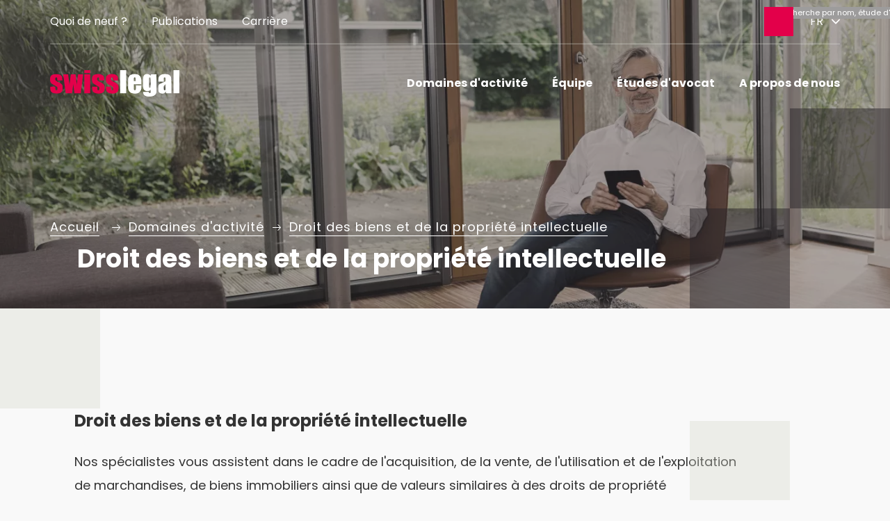

--- FILE ---
content_type: text/html; charset=UTF-8
request_url: https://www.swisslegal.ch/fr/domaines-d-activite/propriete-intellectuelle-et-art-12.html
body_size: 7647
content:
<!DOCTYPE html>
<html lang="de">
<head>
<meta http-equiv="Content-Type" content="text/html; charset=UTF-8" />
<title>Droit des biens et de la propriété intellectuelle</title>
<meta name="keywords" content="Droit des biens et de la propriété intellectuelle" />
<meta name="description" content="Souvent, la valeur marchande d’un bien ou d’un service se trouve justement dans sa partie immatérielle. 

Les biens de consommation s’appuient généralement sur des marques déposées ou protégées, des brevets, des droits d’auteur ou des designs (conceptions), tandis qu’en matière d’art, la possession antérieure, l’unicité ou le savoir-faire particulier de l’artiste a une influence décisive sur la valeur. Qu’il s’agisse d’une recherche, d’une inscription dans un registre, d’une estimation, de déclarations, de transferts ou de cessions de propriété intellectuelle ou d’œuvres d’art, nous nous en chargeons avec la qualité de la marque «SwissLegal»." />
<meta name="viewport" content="width=device-width, initial-scale=1">
<meta name="author" content="chrisign gmbh, web management, weinfelden, thurgau" />
<meta name="robots" content="index,follow" />
<meta name="generator" content="admiralCX content management system, http://www.admiralcx.com" />
<link rel="shortcut icon" href="/favicon.ico" />

    <script src="https://web.cmp.usercentrics.eu/tcf/stub.js"></script>
    <script id="usercentrics-cmp" src="https://web.cmp.usercentrics.eu/ui/loader.js" data-settings-id="X7hm63rUyHR3Wj" data-language="fr" async></script>
    

    <link rel="apple-touch-icon" sizes="180x180" href="/apple-touch-icon.png?v=2">
    <link rel="icon" type="image/png" sizes="32x32" href="/favicon-32x32.png?v=2">
    <link rel="icon" type="image/png" sizes="16x16" href="/favicon-16x16.png?v=2">
    <link rel="manifest" href="/site.webmanifest?v=2">
    <link rel="mask-icon" href="/safari-pinned-tab.svg?v=2" color="#e3074b">
    <link rel="shortcut icon" href="/favicon.ico?v=2">
    <meta name="msapplication-TileColor" content="#c2003f">
    <meta name="theme-color" content="#c2003f">
    
<!-- Google Tag Manager -->
    <script data-usercentrics="Google Tag Manager" data-cookieconsent="statistics" type="text/plain">(function(w,d,s,l,i){w[l]=w[l]||[];w[l].push({"gtm.start":
    new Date().getTime(),event:"gtm.js"});var f=d.getElementsByTagName(s)[0],
    j=d.createElement(s),dl=l!="dataLayer"?"&l="+l:"";j.async=true;j.src=
    "https://www.googletagmanager.com/gtm.js?id="+i+dl;f.parentNode.insertBefore(j,f);
    })(window,document,"script","dataLayer","GTM-W3ZZQ4TG");</script>
    <!-- End Google Tag Manager -->
<!-- Google tag (gtag.js) --> 
            <script data-cookieconsent="statistics" data-cookieblock-src="https://www.googletagmanager.com/gtag/js?id=AW-16476209364"></script> 
            <script data-cookieconsent="statistics" type="text/plain"> window.dataLayer = window.dataLayer || []; function gtag(){dataLayer.push(arguments);} gtag("js", new Date()); gtag("config", "AW-16476209364"); </script>
<meta property="og:locale:alternate" content="de_DE" />
<meta property="og:locale" content="fr_FR" />
<meta property="og:locale:alternate" content="it_IT" />
<meta property="og:locale:alternate" content="en_US" />
<meta property="og:locale:alternate" content="ru_RU" />
<link rel="alternate" hreflang="de" href="https://www.swisslegal.ch/de/fachgebiete/sachen-und-immaterialgueterrecht-12.html" />
<link rel="alternate" hreflang="fr" href="https://www.swisslegal.ch/fr/domaines-d-activite/propriete-intellectuelle-et-art-12.html" />
<link rel="alternate" hreflang="it" href="https://www.swisslegal.ch/it/aree-di-pratica/beni-immateriali-e-arte-12.html" />
<link rel="alternate" hreflang="en" href="https://www.swisslegal.ch/en/practice-areas/intellectual-property-and-art-12.html" />
<link rel="alternate" hreflang="ru" href="https://www.swisslegal.ch/ru/fachgebiete/intellectual-property-and-art-12.html" />
<meta property="og:site_name" content="SwissLegal – Là pour vous." />

    <!-- Google tag (gtag.js) -->
    <script async data-usercentrics="Google Tag Services" data-src="https://www.googletagmanager.com/gtag/js?id=G-GSL83K5B11"></script>
    <script data-usercentrics="Google Tag Services" type="text/plain">
      window.dataLayer = window.dataLayer || [];
      function gtag(){dataLayer.push(arguments);}
      gtag("js", new Date());
    
      gtag("config", "G-GSL83K5B11");
    </script>
    
 <script data-usercentrics-ignore="true"> 
            window.sessionStorage.setItem("searchUrl", "/fr/resultats-de-la-recherche.html?q=");
        </script>
<link rel="stylesheet" href="/fonts/Poppins/poppins.css?1765371943" />

        <!--<link rel="preconnect" href="https://fonts.googleapis.com">
        <link rel="preconnect" href="https://fonts.gstatic.com" crossorigin>
        
        <link href="https://fonts.googleapis.com/css2?family=Poppins:ital,wght@0,400;0,500;0,600;1,400&display=swap" rel="stylesheet">-->

        <script type="text/plain" data-usercentrics="translations"> 
            window.sessionStorage.setItem("translations", '{"specialist":"Sp\u00e9cialistes","area_of_practice":"Domaines d&apos;activit\u00e9","office":"Sites","news":"Update","error":"La recherche plein texte n&apos;est actuellement pas disponible."}')
        </script>
    
<link rel="stylesheet" href="/css/main.css?1763733960" />
<link rel="stylesheet" href="/css/modules/all/splide-core.min.css?1726553849" />
<script defer src="/js/modules/all/index.min.js?v=1769094717"></script>
<script type="module" src="/js/modules/search/main.min.js?v=1769090288"></script>
<style>
.page-header__content__container { position: fixed!important; } 
.header-image__content { max-width: 1210px;}
.office__grid__item {
    border: 1px solid #abaaaa;
    background: rgba(156, 155, 155, 0.60);
}

.office__grid__item:hover {
box-shadow: 0px 4px 4px 0px rgba(0, 0, 0, 0.25);
}

.page-header--home {
  position: relative;
}

.page-header--home:before, .page-header--home:after {
    position: absolute;
    content: "";
    width: 85px;
    height: 85px;
    background-color: #FFFFFF;
    z-index: 1;
  }
  
  .page-header--home:before {
    opacity: 55%;
    bottom: 85px;
    right: 0;
  }
  
  .page-header--home:after{
    opacity: 30%;
    bottom: 0;
    right: 85px;
  }
  
  @media only screen and (min-width: 1000px) {

    .page-header--home:before, .page-header--home:after {
        width: 135px;
        height: 135px;
      }

    .page-header--home:before {
        bottom: 135px;
    }
    
    .page-header--home:after{
        right: 135px;
    }
  }

</style>
<link rel="stylesheet" href="/css/pages/areas-of-practice/detail_group.css?1727878962" />
<script defer src="/js/modules/specialists/specialists.min.js?v=1692945634"></script>
<style>:root {--longest-place-name: 10ex;}</style>
<meta property="og:title" content="Droit des biens et de la propriété intellectuelle" />
<meta property="og:description" content="Souvent, la valeur marchande d’un bien ou d’un service se trouve justement dans sa partie immatérielle. 

Les biens de consommation s’appuient généralement sur des marques déposées ou protégées, des brevets, des droits d’auteur ou des designs (conceptions), tandis qu’en matière d’art, la possession antérieure, l’unicité ou le savoir-faire particulier de l’artiste a une influence décisive sur la valeur. Qu’il s’agisse d’une recherche, d’une inscription dans un registre, d’une estimation, de déclarations, de transferts ou de cessions de propriété intellectuelle ou d’œuvres d’art, nous nous en chargeons avec la qualité de la marque «SwissLegal»." />
<meta property="og:url" content="https://www.swisslegal.ch/fr/domaines-d-activite/propriete-intellectuelle-et-art-12.html" />
<meta property="og:author" content="SwissLegal Ltd" />
<meta property="og:type" content="website" />
<meta property="og:image" content="https://www.swisslegal.ch/documents/areas-of-practice/header-main/1200_sachen-immaterialguterrecht.jpg" />
	<meta property="og:image:type" content="image/jpeg" />
	<meta property="og:image:width" content="1200" />
	<meta property="og:image:height" content="417" />
	<meta property="og:image:alt" content="Droit des biens et de la propriété intellectuelle" />
<script type="application/ld+json">{"@context":"https:\/\/schema.org","@type":"WebSite","mainEntityOfPage":"https:\/\/www.swisslegal.ch\/fr\/domaines-d-activite\/propriete-intellectuelle-et-art-12.html","identifier":"https:\/\/www.swisslegal.ch\/fr\/domaines-d-activite\/propriete-intellectuelle-et-art-12.html","url":"https:\/\/www.swisslegal.ch\/fr\/domaines-d-activite\/propriete-intellectuelle-et-art-12.html","image":"https:\/\/www.swisslegal.ch\/documents\/areas-of-practice\/header-main\/1200_sachen-immaterialguterrecht.jpg","name":"Droit des biens et de la propri\u00e9t\u00e9 intellectuelle","description":null,"abstract":"Souvent, la valeur marchande d\u2019un bien ou d\u2019un service se trouve justement dans sa partie immat\u00e9rielle. \r\n\r\nLes biens de consommation s\u2019appuient g\u00e9n\u00e9ralement sur des marques d\u00e9pos\u00e9es ou prot\u00e9g\u00e9es, des brevets, des droits d\u2019auteur ou des designs (conceptions), tandis qu\u2019en mati\u00e8re d\u2019art, la possession ant\u00e9rieure, l\u2019unicit\u00e9 ou le savoir-faire particulier de l\u2019artiste a une influence d\u00e9cisive sur la valeur. Qu\u2019il s\u2019agisse d\u2019une recherche, d\u2019une inscription dans un registre, d\u2019une estimation, de d\u00e9clarations, de transferts ou de cessions de propri\u00e9t\u00e9 intellectuelle ou d\u2019\u0153uvres d\u2019art, nous nous en chargeons avec la qualit\u00e9 de la marque \u00abSwissLegal\u00bb.","keywords":"Droit des biens et de la propri\u00e9t\u00e9 intellectuelle","author":{"@type":"Organization","name":"SwissLegal Ltd","url":"https:\/\/www.swisslegal.ch","logo":{"@type":"ImageObject","url":"https:\/\/www.swisslegal.ch\/img\/frontend\/logo-grey.svg"}},"publisher":{"@type":"Organization","name":"SwissLegal Ltd","address":{"@type":"PostalAddress","addressCountry":"CH","streetAddress":"Chollerstrasse 4","postalCode":6302,"addressLocality":"Zug","contactType":"office"},"image":{"@type":"ImageObject","url":"https:\/\/www.swisslegal.ch\/img\/frontend\/logo-grey.svg"},"email":"ltd@swisslegal.ch","telephone":"+41 41 712 12 34","logo":{"@type":"ImageObject","url":"https:\/\/www.swisslegal.ch\/img\/frontend\/logo-grey.svg"}},"headline":"Droit des biens et de la propri\u00e9t\u00e9 intellectuelle","datePublished":null,"dateModified":null,"text":null}</script>
<link rel="stylesheet" href="https://fonts.googleapis.com/css2?family=Poppins:ital,wght@0,400;0,500;0,700;1,400&display=swap">
</head>
<body class="loading aopg-detail"><!-- Google Tag Manager (noscript) -->
        <noscript><iframe data-usercentrics="Google Tag Services" data-src="https://www.googletagmanager.com/ns.html?id=GTM-W3ZZQ4TG"
        height="0" width="0" style="display:none;visibility:hidden"></iframe></noscript>
        <!-- End Google Tag Manager (noscript) -->
<script src="/js/modules/all/splide.min.js"></script>
    <div class="wrapper">
        <a id="skip-nav" class="sr-only" href="#main-content">
			Aller au contenu        </a>
        <header class="page-header ">
            <section class="splide"><div class="splide__track"><div class="header-images splide__list"><div class="splide__slide"><figure class="header-image"><picture>
<source media="(min-width: 2561px)" srcset="/documents/areas-of-practice/header-main-xl/3200_sachen-immaterialguterrecht.webp" type="image/webp">
<source media="(min-width: 2561px)" srcset="/documents/areas-of-practice/header-main-xl/3200_sachen-immaterialguterrecht.jpg" type="image/jpeg">
<source media="(min-width: 2400px)" srcset="/documents/areas-of-practice/header-main/2800_sachen-immaterialguterrecht.webp 1x, /documents/areas-of-practice/header-main/5600_sachen-immaterialguterrecht.webp 2x" type="image/webp">
<source media="(min-width: 2400px)" srcset="/documents/areas-of-practice/header-main/2800_sachen-immaterialguterrecht.jpg 1x, /documents/areas-of-practice/header-main/5600_sachen-immaterialguterrecht.jpg 2x" type="image/jpeg">
<source media="(min-width: 2000px)" srcset="/documents/areas-of-practice/header-main/2400_sachen-immaterialguterrecht.webp 1x, /documents/areas-of-practice/header-main/4800_sachen-immaterialguterrecht.webp 2x" type="image/webp">
<source media="(min-width: 2000px)" srcset="/documents/areas-of-practice/header-main/2400_sachen-immaterialguterrecht.jpg 1x, /documents/areas-of-practice/header-main/4800_sachen-immaterialguterrecht.jpg 2x" type="image/jpeg">
<source media="(min-width: 1800px)" srcset="/documents/areas-of-practice/header-main/2000_sachen-immaterialguterrecht.webp 1x, /documents/areas-of-practice/header-main/4000_sachen-immaterialguterrecht.webp 2x" type="image/webp">
<source media="(min-width: 1800px)" srcset="/documents/areas-of-practice/header-main/2000_sachen-immaterialguterrecht.jpg 1x, /documents/areas-of-practice/header-main/4000_sachen-immaterialguterrecht.jpg 2x" type="image/jpeg">
<source media="(min-width: 1400px)" srcset="/documents/areas-of-practice/header-main/1600_sachen-immaterialguterrecht.webp 1x, /documents/areas-of-practice/header-main/3200_sachen-immaterialguterrecht.webp 2x" type="image/webp">
<source media="(min-width: 1400px)" srcset="/documents/areas-of-practice/header-main/1600_sachen-immaterialguterrecht.jpg 1x, /documents/areas-of-practice/header-main/3200_sachen-immaterialguterrecht.jpg 2x" type="image/jpeg">
<source media="(min-width: 1200px)" srcset="/documents/areas-of-practice/header-main/1400_sachen-immaterialguterrecht.webp 1x, /documents/areas-of-practice/header-main/2800_sachen-immaterialguterrecht.webp 2x" type="image/webp">
<source media="(min-width: 1200px)" srcset="/documents/areas-of-practice/header-main/1400_sachen-immaterialguterrecht.jpg 1x, /documents/areas-of-practice/header-main/2800_sachen-immaterialguterrecht.jpg 2x" type="image/jpeg">
<source media="(min-width: 1000px)" srcset="/documents/areas-of-practice/header-main/1200_sachen-immaterialguterrecht.webp 1x, /documents/areas-of-practice/header-main/2400_sachen-immaterialguterrecht.webp 2x" type="image/webp">
<source media="(min-width: 1000px)" srcset="/documents/areas-of-practice/header-main/1200_sachen-immaterialguterrecht.jpg 1x, /documents/areas-of-practice/header-main/2400_sachen-immaterialguterrecht.jpg 2x" type="image/jpeg">
<source media="(min-width: 800px)" srcset="/documents/areas-of-practice/header-main/1000_sachen-immaterialguterrecht.webp 1x, /documents/areas-of-practice/header-main/2000_sachen-immaterialguterrecht.webp 2x" type="image/webp">
<source media="(min-width: 800px)" srcset="/documents/areas-of-practice/header-main/1000_sachen-immaterialguterrecht.jpg 1x, /documents/areas-of-practice/header-main/2000_sachen-immaterialguterrecht.jpg 2x" type="image/jpeg">
<source media="(min-width: 600px)" srcset="/documents/areas-of-practice/header-main-responsive/800_sachen-immaterialguterrecht.webp 1x, /documents/areas-of-practice/header-main-responsive/1600_sachen-immaterialguterrecht.webp 2x" type="image/webp">
<source media="(min-width: 600px)" srcset="/documents/areas-of-practice/header-main-responsive/800_sachen-immaterialguterrecht.jpg 1x, /documents/areas-of-practice/header-main-responsive/1600_sachen-immaterialguterrecht.jpg 2x" type="image/jpeg">
<source media="(min-width: 400px)" srcset="/documents/areas-of-practice/header-main-responsive/600_sachen-immaterialguterrecht.webp 1x, /documents/areas-of-practice/header-main-responsive/1200_sachen-immaterialguterrecht.webp 2x" type="image/webp">
<source media="(min-width: 400px)" srcset="/documents/areas-of-practice/header-main-responsive/600_sachen-immaterialguterrecht.jpg 1x, /documents/areas-of-practice/header-main-responsive/1200_sachen-immaterialguterrecht.jpg 2x" type="image/jpeg">
<source media="(max-width: 399px)" srcset="/documents/areas-of-practice/header-main-responsive/400_sachen-immaterialguterrecht.webp 1x, /documents/areas-of-practice/header-main-responsive/800_sachen-immaterialguterrecht.webp 2x" type="image/webp">
<source media="(max-width: 399px)" srcset="/documents/areas-of-practice/header-main-responsive/400_sachen-immaterialguterrecht.jpg 1x, /documents/areas-of-practice/header-main-responsive/800_sachen-immaterialguterrecht.jpg 2x" type="image/jpeg">
<img src="/documents/areas-of-practice/header-main/1400_sachen-immaterialguterrecht.jpg"  width="1440" height="500" alt="">
</picture>
</figure></div></div></div></section>
            <div class="page-header__content__container">
            <div class="page-header__content container">
                <figure class="page-header__logo">
                    <a href="/fr/" title="SwissLegal">
                        <img class="page-header__logo--white" src="/img/frontend/logo-white.svg" width="186" height="38" alt="SwissLegal">
                        <img class="page-header__logo--grey" src="/img/frontend/logo-grey.svg" width="186" height="38" alt="SwissLegal">
                    </a>
                </figure>
                <div class="page-header__search">
                    <button class="header-search__btn"
                            data-label-close="Fermer la recherche"
                            data-label-open="Ouvrir la recherche"
                            aria-label="Ouvrir la recherche"
                            title="Ouvrir la recherche"
                            aria-expanded="false">
                        <span class="icon icon--search icon--no-line-height"></span>
                    </button>

                    <div class="header-search__container" role="search" data-class="header">
                        <button class="header-search__icon header-search__icon--search" data-action="search">
                            <span class="icon icon--search icon--no-line-height"></span>
                        </button>
                        <label class="header-search__label sr-only" for="header-search">
							Ouvrir la recherche                        </label>
                        <input type="search" id="header-search" class="header-search__input"
                               placeholder="Recherche par nom, étude d'avocats ou domaine juridique">
                        <button class="header-search__icon header-search__icon--close">
                            <span class="icon icon--close icon--no-line-height"></span>
                        </button>
                    </div>
                </div>

                <button class="page-header__menu-btn" aria-expanded="false"
                        data-label-close="Fermer le menu"
                        data-label-open="Ouvrir le menu"
                        aria-label="Ouvrir le menu"
                        title="Ouvrir le menu">
                    <span class="menu-icon">
                        <span class="menu-icon__line menu-icon__line--first"></span>
                        <span class="menu-icon__line menu-icon__line--second"></span>
                        <span class="menu-icon__line menu-icon__line--third"></span>
                    </span>
                </button>

                <div class="page-header__language-switcher">
                    <button class="language-switcher__btn"
                            aria-label="Changer de langue"
                            title="Changer de langue"
                            aria-expanded="false">
                        <span class="language-switcher__label">
                            <span>
                                FR                            </span>
                            <span class="icon icon--chevron-down icon--small icon--no-line-height"></span>
                        </span>
                    </button>

                    <div class="language-switcher__content">
                        <span class="language-switcher__label--mobile">
                                Langue:
                        </span>
						<a class="uppercase" href="/de/fachgebiete/sachen-und-immaterialgueterrecht-12.html" title="Français"><span>DE</span></a><a class="uppercase current" href="/fr/domaines-d-activite/propriete-intellectuelle-et-art-12.html" title="Français"><span>FR</span></a><a class="uppercase" href="/it/aree-di-pratica/beni-immateriali-e-arte-12.html" title="Italien"><span>IT</span></a><a class="uppercase" href="/en/practice-areas/intellectual-property-and-art-12.html" title="Anglais"><span>EN</span></a>                    </div>
                </div>

                <nav class="page-header__nav page-header__nav--primary"
                     aria-label="Menu principal">
					<ul><li><a href="/fr/domaines-d-activite.html" class="nav__item">Domaines d'activité</a></li><li><a href="/fr/equipe.html" class="nav__item">Équipe</a></li><li><a href="/fr/etudes-d-avocat.html" class="nav__item">Études d'avocat</a></li><li><a href="/fr/a-propos-de-nous.html" class="nav__item">A propos de nous</a></li></ul>                </nav>

                <nav class="page-header__nav page-header__nav--secondary"
                     aria-label="Menu secondaire">
					<ul><li><a href="/fr/quoi-de-neuf.html" class="nav__item">Quoi de neuf ?</a></li><li><a href="/fr/publications.html" class="nav__item">Publications</a></li><li><a href="/fr/carriere.html" class="nav__item">Carrière</a></li></ul>                </nav>

                <hr class="page-header__spacer">
            </div>
            </div>
            <div class="page-header__lower-content">
                <div class="page-header__title-content">
                    <div class="container">
						                                <nav class="page-header__title-content__subtitle page-header__title-content__subtitle--breadcrumbs breadcrumbs">
                                    <ul class="level0">
                                        <li class="level0">
                                            <a class="level0" href="/fr/" title="Accueil">Accueil</a>
                                            <ul class="level1"><li class="level1 current1"><a href="/fr/domaines-d-activite.html" class="level1 current1" title="Domaines d'activité">Domaines d'activité</a><ul class="level2 current2"><li class="level2 current2"><a href="/fr/domaines-d-activite/propriete-intellectuelle-et-art-12.html" class="level2 current2" title="Droit des biens et de la propriété intellectuelle">Droit des biens et de la propriété intellectuelle</a></li></ul></li></ul>
                                        </li>
                                    </ul>
                                </nav>
                                <div class="page-header__title-content__title page-header__title-content__title--icon"><span aria-hidden="true" class="icon icon--medium icon--intellectual-property"></span><h1 data-elastic-name="label">Droit des biens et de la propriété intellectuelle</h1></div>
							                    </div>
                </div>
				            </div>

            <!--<div class="container">-->
			<div class="header-image__square header-image__square--first"></div>            
            <div class="header-image__square header-image__square--second"></div>
            <div class="header-image__square header-image__square--third"></div><!--			-->            <!--</div>-->
        </header>
        <main id="main-content">
            
            <div class="content">
				        <article class="aopg__detail">
			                <div class="section">
                    <div class="container-s">
                        <div class="slim-text" data-elastic-name="content">
                            <header>
								<h2 class="h3 big strong">Droit des biens et de la propriété intellectuelle</h2>                            </header>
							Nos spécialistes vous assistent dans le cadre de l'acquisition, de la vente, de l'utilisation et de l'exploitation de marchandises, de biens immobiliers ainsi que de valeurs similaires à des droits de propriété intellectuelle.                        </div>
                    </div>
                    <div class="aopg__detail__square aopg__detail__square--first"></div>
                    <div class="aopg__detail__square aopg__detail__square--second"></div>
                    <div class="aopg__detail__square aopg__detail__square--third"></div>
                </div>
			        <section class="aop__list section">
            <div class="container">
                <h2 class="h2">Domaines d'activité</h2>
                <div class="aop__list__grid grid grid--4">
					                        <article class="aop__list__item card card--with-arrow card--dark-bg-img">
                            <figure aria-hidden="true" class="aop__list__item__background card__dark-bg-img">
								                            </figure>
                            <div class="card__text">
                                <h2 class="aop__list__item__title strong big">
                                    <a href="/fr/domaines-d-activite/propriete-intellectuelle-et-art-12/droits-reels-49.html" title="Droit des biens" data-elastic-name="areas_of_practice">Droit des biens</a>
                                </h2>
                                								<!--<p class="aop__list__item__teaser"></p>-->
                            </div>
                            <span class="btn btn--icon detail-arrow"><span class="icon icon--arrow-right"></span></span>
                            <a class="blocklink" href="/fr/domaines-d-activite/propriete-intellectuelle-et-art-12/droits-reels-49.html" title="Droit des biens"></a>
                        </article>
					                        <article class="aop__list__item card card--with-arrow card--dark-bg-img">
                            <figure aria-hidden="true" class="aop__list__item__background card__dark-bg-img">
								                            </figure>
                            <div class="card__text">
                                <h2 class="aop__list__item__title strong big">
                                    <a href="/fr/domaines-d-activite/propriete-intellectuelle-et-art-12/droit-de-la-propriete-intellectuelle-30.html" title="Droit de la propriété intellectuelle" data-elastic-name="areas_of_practice">Droit de la propriété intellectuelle</a>
                                </h2>
                                								<!--<p class="aop__list__item__teaser"></p>-->
                            </div>
                            <span class="btn btn--icon detail-arrow"><span class="icon icon--arrow-right"></span></span>
                            <a class="blocklink" href="/fr/domaines-d-activite/propriete-intellectuelle-et-art-12/droit-de-la-propriete-intellectuelle-30.html" title="Droit de la propriété intellectuelle"></a>
                        </article>
					                </div>
            </div>
        </section>
	            <section class="aopg__specialists section grey-square">
                <div class="container">
                    <header>
                        <h2 class="h2">Nos spécialistes pour Droit des biens et de la propriété intellectuelle</h2>
                        <input type="hidden" id="current-aopg-id" value="12">
                    </header>
					
<div class="specialists__list">
	    <div class="specialists__filter">
        <div class="specialists__filter__selects">
			                <div class="select select--area-of-practice" data-selected-value="" tabindex="0" aria-labelledby="select-label-area-of-practice" aria-expanded="false" aria-haspopup="listbox" role="combobox">
                    <label class="select__label" id="select-label-area-of-practice" data-placeholder="par domaine de spécialisation" title="par domaine de spécialisation">
						par domaine de spécialisation</label>
                    <div class="select__options" tabindex="-1" aria-labelledby="select-label-area-of-practice" role="listbox">
                        <div class="options__item" role="option" data-value="0" tabindex="0">
                            <span>Tous</span>
                        </div>
						                            <div class="options__item" role="option" data-value="49" data-title="Droit des biens" tabindex="0">
                                <span>Droit des biens</span></div>
						                            <div class="options__item" role="option" data-value="30" data-title="Droit de la propriété intellectuelle" tabindex="0">
                                <span>Droit de la propriété intellectuelle</span></div>
						                    </div>
                </div>
			
            <div class="select select--sav-area" data-selected-value="" tabindex="0" aria-labelledby="select-label-sav-area" aria-expanded="false" aria-haspopup="listbox" role="combobox">
                <label class="select__label" id="select-label-sav-area" data-placeholder="par avocat spécialiste FSA" title="par avocat spécialiste FSA">
					par avocat spécialiste FSA</label>
                <div class="select__options" tabindex="-1" aria-labelledby="select-label-sav-area" role="listbox">
                    <div class="options__item" role="option" data-value="0" tabindex="0">
                        <span>Tous</span>
                    </div>
					                        <div class="options__item" role="option" data-value="2" data-title="droit de la construction et de l'immobilier" tabindex="0">
                            <span>droit de la construction et de l'immobilier</span></div>
					                        <div class="options__item" role="option" data-value="4" data-title="droit de la famille" tabindex="0">
                            <span>droit de la famille</span></div>
					                        <div class="options__item" role="option" data-value="1" data-title="droit des successions" tabindex="0">
                            <span>droit des successions</span></div>
					                        <div class="options__item" role="option" data-value="5" data-title="droit pénal" tabindex="0">
                            <span>droit pénal</span></div>
					                        <div class="options__item" role="option" data-value="6" data-title="Médiateur" tabindex="0">
                            <span>Médiateur</span></div>
					                        <div class="options__item" role="option" data-value="3" data-title="responsabilité civile" tabindex="0">
                            <span>responsabilité civile</span></div>
					                </div>
            </div>

            <div class="select select--language" data-selected-value="" tabindex="0" aria-labelledby="select-label-languages" aria-expanded="false" aria-haspopup="listbox" role="combobox">
                <label class="select__label" id="select-label-languages" data-placeholder="par langue" title="par langue">
					par langue                </label>
                <div class="select__options" tabindex="-1" aria-labelledby="select-label-languages" role="listbox">
                    <div class="options__item" role="option" data-value="0" tabindex="0">
                        <span>Tous</span>
                    </div>
					                        <div class="options__item" role="option"  data-value="1" data-title="Allemand" tabindex="0">
                            <span>Allemand</span>
                        </div>
					                        <div class="options__item" role="option"  data-value="2" data-title="Anglais" tabindex="0">
                            <span>Anglais</span>
                        </div>
					                        <div class="options__item" role="option"  data-value="17" data-title="Biélorusse" tabindex="0">
                            <span>Biélorusse</span>
                        </div>
					                        <div class="options__item" role="option"  data-value="5" data-title="Espagnol" tabindex="0">
                            <span>Espagnol</span>
                        </div>
					                        <div class="options__item" role="option"  data-value="3" data-title="Français" tabindex="0">
                            <span>Français</span>
                        </div>
					                        <div class="options__item" role="option"  data-value="11" data-title="Hongrois" tabindex="0">
                            <span>Hongrois</span>
                        </div>
					                        <div class="options__item" role="option"  data-value="4" data-title="Italien" tabindex="0">
                            <span>Italien</span>
                        </div>
					                        <div class="options__item" role="option"  data-value="18" data-title="Polonais" tabindex="0">
                            <span>Polonais</span>
                        </div>
					                        <div class="options__item" role="option"  data-value="10" data-title="Portugais" tabindex="0">
                            <span>Portugais</span>
                        </div>
					                        <div class="options__item" role="option"  data-value="21" data-title="Roumain" tabindex="0">
                            <span>Roumain</span>
                        </div>
					                        <div class="options__item" role="option"  data-value="13" data-title="Russe" tabindex="0">
                            <span>Russe</span>
                        </div>
					                        <div class="options__item" role="option"  data-value="9" data-title="Slovaque" tabindex="0">
                            <span>Slovaque</span>
                        </div>
					                        <div class="options__item" role="option"  data-value="8" data-title="Tchèque" tabindex="0">
                            <span>Tchèque</span>
                        </div>
					                        <div class="options__item" role="option"  data-value="19" data-title="Ukrainien" tabindex="0">
                            <span>Ukrainien</span>
                        </div>
					                </div>
            </div>

        </div>

        <div class="specialists__filter__search input-group--search" role="search">
            <label class="specialists__filter__search__label sr-only" for="specialists__search__input">chercher par nom</label>
            <input id="specialists__search__input" class="specialists__filter__search__input" placeholder="chercher par nom" title="chercher par nom">
            <button id="specialists__search__btn" class="btn btn--icon specialists__filter__search__btn" aria-label="Rechercher" title="Rechercher">
                <span class="icon icon--search"></span></button>
        </div>

        <div class="specialists__filter__offices">
            <strong class="specialists__filter__offices__label">
				Sites:
            </strong>
            <div class="specialists__filter__offices__checkboxes">
				                        <div class="input-group--checkbox">
                            <input class="office-checkbox" type="checkbox"  id="filter-office-8" value="8" data-random-sort="0">
                            <label for="filter-office-8">Aarau</label>
                        </div>
					                        <div class="input-group--checkbox">
                            <input class="office-checkbox" type="checkbox"  id="filter-office-1" value="1" data-random-sort="0">
                            <label for="filter-office-1">Bâle</label>
                        </div>
					                        <div class="input-group--checkbox">
                            <input class="office-checkbox" type="checkbox"  id="filter-office-3" value="3" data-random-sort="0">
                            <label for="filter-office-3">Coire</label>
                        </div>
					                        <div class="input-group--checkbox">
                            <input class="office-checkbox" type="checkbox"  id="filter-office-13" value="13" data-random-sort="0">
                            <label for="filter-office-13">Fribourg</label>
                        </div>
					                        <div class="input-group--checkbox">
                            <input class="office-checkbox" type="checkbox"  id="filter-office-12" value="12" data-random-sort="0">
                            <label for="filter-office-12">Genève</label>
                        </div>
					                        <div class="input-group--checkbox">
                            <input class="office-checkbox" type="checkbox"  id="filter-office-10" value="10" data-random-sort="0">
                            <label for="filter-office-10">Lausanne</label>
                        </div>
					                        <div class="input-group--checkbox">
                            <input class="office-checkbox" type="checkbox"  id="filter-office-15" value="15" data-random-sort="0">
                            <label for="filter-office-15">Lugano</label>
                        </div>
					                        <div class="input-group--checkbox">
                            <input class="office-checkbox" type="checkbox"  id="filter-office-11" value="11" data-random-sort="0">
                            <label for="filter-office-11">Neuchâtel</label>
                        </div>
					                        <div class="input-group--checkbox">
                            <input class="office-checkbox" type="checkbox"  id="filter-office-9" value="9" data-random-sort="0">
                            <label for="filter-office-9">Pfäffikon</label>
                        </div>
					                        <div class="input-group--checkbox">
                            <input class="office-checkbox" type="checkbox"  id="filter-office-5" value="5" data-random-sort="0">
                            <label for="filter-office-5">Saint-Gall</label>
                        </div>
					                        <div class="input-group--checkbox">
                            <input class="office-checkbox" type="checkbox"  id="filter-office-7" value="7" data-random-sort="0">
                            <label for="filter-office-7">Zurich</label>
                        </div>
					            </div>
        </div>
        
    <div class="sort-switch ">
        <strong class="sort-switch__title">
			Triage:
        </strong>
        <label title="Tri alphabétique" class="sort-switch__button">
            <span class="sr-only">Tri alphabétique</span>
            <input id="specialists__sort-switch" class="sort-switch__checkbox" type="checkbox" name="sort-switch" value="1">
            <span class="btn btn--icon"><span class="icon icon--bigger icon--sort-alpha"></span></span>
        </label>
    </div>
</div>
<div id="specialists__grid" data-empty-result-text="Malheureusement, aucun spécialiste n'a été trouvé" class="grid grid--4"></div>
<span id="specialists__load-more"></span>
<!--<button id="specialists__load-more" class="btn btn--primary btn--load-more">--><!--</button>-->
</div>
<template id="specialist__template">
    <article class="specialists__list__item card">
        <div class="specialists__list__item__top">
            <figure class="specialists__list__item__portrait"></figure>
            <span class="detail-arrow detail-arrow--small btn btn--icon">
                <span class="icon icon--arrow-right"></span>
            </span>
        </div>
        <div class="specialists__list__item__text">
			<h3 class="specialists__list__item__name h4"></h3>            <span class="specialists__list__item__titles"></span><span class="specialists__list__item__function"></span>
            <ul class="specialists__list__item__offices offices-list"></ul>
            <ul class="specialists__list__item__aop aop-list"></ul>
            <address class="specialists__list__item__address">
                <a class="primary specialists__list__item__link specialists__list__item__link--linked-in" target="_blank" rel="noreferrer" href="" title="">
                    <span class="icon icon--no-line-height icon--linked-in-bug"></span><span class="specialists__list__item__link__text">LinkedIn</span>
                </a>
                <a class="primary specialists__list__item__link specialists__list__item__link--phone" href="" title="">
                    <span class="icon icon--no-line-height icon--phone"></span><span class="specialists__list__item__link__text"></span>
                </a>
                <a class="primary specialists__list__item__link specialists__list__item__link--mail" title="" href="">
                    <span class="icon icon--no-line-height icon--envelope"></span><span class="specialists__list__item__link__text"></span>
                </a>
            </address>
        </div>
        <a class="blocklink" href="" title=""></a>
    </article>
</template>
                </div>
            </section>
        </article>
	
                        </div>
        </main>
        <div class="container to-top">
            <div role="button" class="to-top__btn" title="Retour en haut de la page">
                <span class="icon--arrow-right icon icon--no-line-height"></span>
            </div>
        </div>
        
    <footer class="page-footer">
        <div class="container">
            <div class="page-footer__content page-footer__content--new">
                <figure class="page-footer__logo">
                    <a href="/fr/" title="SwissLegal">
                        <img src="/img/frontend/logo-grey.svg" width="183" height="37" alt="SwissLegal">
                    </a>
                </figure>
                <div class="page-footer__social">
                    <a href="https://www.linkedin.com/company/swisslegal-ltd" rel="noreferrer noopener" target="_blank" title="Suivez-nous sur LinkedIn">
                        <img src="/img/frontend/linkedin-logo_bug.svg" width="70" height="65" alt="Suivez-nous sur LinkedIn">
                    </a>
                </div>
                <nav class="page-footer__nav"
                     aria-label="Menu principal">
                    <ul><li><a href="/fr/domaines-d-activite.html" class="nav__item">Domaines d'activité</a></li><li><a href="/fr/equipe.html" class="nav__item">Équipe</a></li><li><a href="/fr/etudes-d-avocat.html" class="nav__item">Études d'avocat</a></li><li><a href="/fr/a-propos-de-nous.html" class="nav__item">A propos de nous</a></li></ul>                </nav>
                <address class="page-footer__contact">
                    SwissLegal AG<br>
                    Chollerstrasse 4<br>
                    CH-6302 Zug<br>
                    <br>
                </address>
                <div class="page-footer__copyright">
                    &copy; 2008 - 2026 SwissLegal
                </div>
                <div class="page-footer__policies">
                    <a href="/fr/mentions-légales.html"
                       title="Mentions légales">
                        Mentions légales</a> |
                    <a href="/fr/declaration-de-confidentialite.html"
                       title="Déclaration de confidentialité">Déclaration de confidentialité</a>
                    | <a href="#" onClick="__ucCmp.showSecondLayer();">Paramètres de cookie</a>                </div>

            </div>
        </div>
    </footer>


          </div>

</body>
</html>

--- FILE ---
content_type: text/css
request_url: https://www.swisslegal.ch/fonts/Poppins/poppins.css?1765371943
body_size: 76
content:
/* poppins-regular - latin */
@font-face {
    font-display: swap; /* Check https://developer.mozilla.org/en-US/docs/Web/CSS/@font-face/font-display for other options. */
    font-family: 'Poppins';
    font-style: normal;
    font-weight: 400;
    src: url('./poppins-v24-latin-regular.woff2') format('woff2'); /* Chrome 36+, Opera 23+, Firefox 39+, Safari 12+, iOS 10+ */
}
/* poppins-italic - latin */
@font-face {
    font-display: swap; /* Check https://developer.mozilla.org/en-US/docs/Web/CSS/@font-face/font-display for other options. */
    font-family: 'Poppins';
    font-style: italic;
    font-weight: 400;
    src: url('./poppins-v24-latin-italic.woff2') format('woff2'); /* Chrome 36+, Opera 23+, Firefox 39+, Safari 12+, iOS 10+ */
}
/* poppins-500 - latin */
@font-face {
    font-display: swap; /* Check https://developer.mozilla.org/en-US/docs/Web/CSS/@font-face/font-display for other options. */
    font-family: 'Poppins';
    font-style: normal;
    font-weight: 500;
    src: url('./poppins-v24-latin-500.woff2') format('woff2'); /* Chrome 36+, Opera 23+, Firefox 39+, Safari 12+, iOS 10+ */
}
/* poppins-500italic - latin */
@font-face {
    font-display: swap; /* Check https://developer.mozilla.org/en-US/docs/Web/CSS/@font-face/font-display for other options. */
    font-family: 'Poppins';
    font-style: italic;
    font-weight: 500;
    src: url('./poppins-v24-latin-500italic.woff2') format('woff2'); /* Chrome 36+, Opera 23+, Firefox 39+, Safari 12+, iOS 10+ */
}
/* poppins-700 - latin */
@font-face {
    font-display: swap; /* Check https://developer.mozilla.org/en-US/docs/Web/CSS/@font-face/font-display for other options. */
    font-family: 'Poppins';
    font-style: normal;
    font-weight: 700;
    src: url('./poppins-v24-latin-700.woff2') format('woff2'); /* Chrome 36+, Opera 23+, Firefox 39+, Safari 12+, iOS 10+ */
}
/* poppins-700italic - latin */
@font-face {
    font-display: swap; /* Check https://developer.mozilla.org/en-US/docs/Web/CSS/@font-face/font-display for other options. */
    font-family: 'Poppins';
    font-style: italic;
    font-weight: 700;
    src: url('./poppins-v24-latin-700italic.woff2') format('woff2'); /* Chrome 36+, Opera 23+, Firefox 39+, Safari 12+, iOS 10+ */
}

--- FILE ---
content_type: text/css
request_url: https://www.swisslegal.ch/css/main.css?1763733960
body_size: 11899
content:
@charset "UTF-8";
/*! destyle.css v3.0.2 | MIT License | https://github.com/nicolas-cusan/destyle.css */
/* Reset box-model and set borders */
/* ============================================ */
*,
::before,
::after {
  box-sizing: border-box;
  border-style: solid;
  border-width: 0;
}

/* Document */
/* ============================================ */
/**
 * 1. Correct the line height in all browsers.
 * 2. Prevent adjustments of font size after orientation changes in iOS.
 * 3. Remove gray overlay on links for iOS.
 */
html {
  line-height: 1.15; /* 1 */
  -webkit-text-size-adjust: 100%; /* 2 */
  -webkit-tap-highlight-color: transparent; /* 3*/
}

/* Sections */
/* ============================================ */
/**
 * Remove the margin in all browsers.
 */
body {
  margin: 0;
}

/**
 * Render the `main` element consistently in IE.
 */
main {
  display: block;
}

/* Vertical rhythm */
/* ============================================ */
p,
table,
blockquote,
address,
pre,
iframe,
form,
figure,
dl {
  margin: 0;
}

/* Headings */
/* ============================================ */
h1,
h2,
h3,
h4,
h5,
h6 {
  font-size: inherit;
  font-weight: inherit;
  margin: 0;
}

/* Lists (enumeration) */
/* ============================================ */
ul,
ol {
  margin: 0;
  padding: 0;
  list-style: none;
}

/* Lists (definition) */
/* ============================================ */
dt {
  font-weight: bold;
}

dd {
  margin-left: 0;
}

/* Grouping content */
/* ============================================ */
/**
 * 1. Add the correct box sizing in Firefox.
 * 2. Show the overflow in Edge and IE.
 */
hr {
  box-sizing: content-box; /* 1 */
  height: 0; /* 1 */
  overflow: visible; /* 2 */
  border-top-width: 1px;
  margin: 0;
  clear: both;
  color: inherit;
}

/**
 * 1. Correct the inheritance and scaling of font size in all browsers.
 * 2. Correct the odd `em` font sizing in all browsers.
 */
pre {
  font-family: monospace, monospace; /* 1 */
  font-size: inherit; /* 2 */
}

address {
  font-style: inherit;
}

/* Text-level semantics */
/* ============================================ */
/**
 * Remove the gray background on active links in IE 10.
 */
a {
  background-color: transparent;
  text-decoration: none;
  color: inherit;
}

/**
 * 1. Remove the bottom border in Chrome 57-
 * 2. Add the correct text decoration in Chrome, Edge, IE, Opera, and Safari.
 */
abbr[title] {
  text-decoration: underline dotted; /* 2 */
}

/**
 * Add the correct font weight in Chrome, Edge, and Safari.
 */
b,
strong {
  font-weight: bolder;
}

/**
 * 1. Correct the inheritance and scaling of font size in all browsers.
 * 2. Correct the odd `em` font sizing in all browsers.
 */
code,
kbd,
samp {
  font-family: monospace, monospace; /* 1 */
  font-size: inherit; /* 2 */
}

/**
 * Add the correct font size in all browsers.
 */
small {
  font-size: 80%;
}

/**
 * Prevent `sub` and `sup` elements from affecting the line height in
 * all browsers.
 */
sub,
sup {
  font-size: 75%;
  line-height: 0;
  position: relative;
  vertical-align: baseline;
}

sub {
  bottom: -0.25em;
}

sup {
  top: -0.5em;
}

/* Replaced content */
/* ============================================ */
/**
 * Prevent vertical alignment issues.
 */
svg,
img,
embed,
object,
iframe {
  vertical-align: bottom;
}

/* Forms */
/* ============================================ */
/**
 * Reset form fields to make them styleable.
 * 1. Make form elements stylable across systems iOS especially.
 * 2. Inherit text-transform from parent.
 */
button,
input,
optgroup,
select,
textarea {
  -webkit-appearance: none; /* 1 */
  appearance: none;
  vertical-align: middle;
  color: inherit;
  font: inherit;
  background: transparent;
  padding: 0;
  margin: 0;
  border-radius: 0;
  text-align: inherit;
  text-transform: inherit; /* 2 */
}

/**
 * Reset radio and checkbox appearance to preserve their look in iOS.
 */
[type=checkbox] {
  -webkit-appearance: checkbox;
  appearance: checkbox;
}

[type=radio] {
  -webkit-appearance: radio;
  appearance: radio;
}

/**
 * Correct cursors for clickable elements.
 */
button,
[type=button],
[type=reset],
[type=submit] {
  cursor: pointer;
}

button:disabled,
[type=button]:disabled,
[type=reset]:disabled,
[type=submit]:disabled {
  cursor: default;
}

/**
 * Improve outlines for Firefox and unify style with input elements & buttons.
 */
:-moz-focusring {
  outline: auto;
}

select:disabled {
  opacity: inherit;
}

/**
 * Remove padding
 */
option {
  padding: 0;
}

/**
 * Reset to invisible
 */
fieldset {
  margin: 0;
  padding: 0;
  min-width: 0;
}

legend {
  padding: 0;
}

/**
 * Add the correct vertical alignment in Chrome, Firefox, and Opera.
 */
progress {
  vertical-align: baseline;
}

/**
 * Remove the default vertical scrollbar in IE 10+.
 */
textarea {
  overflow: auto;
}

/**
 * Correct the cursor style of increment and decrement buttons in Chrome.
 */
[type=number]::-webkit-inner-spin-button,
[type=number]::-webkit-outer-spin-button {
  height: auto;
}

/**
 * 1. Correct the outline style in Safari.
 */
[type=search] {
  outline-offset: -2px; /* 1 */
}

/**
 * Remove the inner padding in Chrome and Safari on macOS.
 */
[type=search]::-webkit-search-decoration {
  -webkit-appearance: none;
}

/**
 * 1. Correct the inability to style clickable types in iOS and Safari.
 * 2. Fix font inheritance.
 */
::-webkit-file-upload-button {
  -webkit-appearance: button; /* 1 */
  font: inherit; /* 2 */
}

/**
 * Clickable labels
 */
label[for] {
  cursor: pointer;
}

/* Interactive */
/* ============================================ */
/*
 * Add the correct display in Edge, IE 10+, and Firefox.
 */
details {
  display: block;
}

/*
 * Add the correct display in all browsers.
 */
summary {
  display: list-item;
}

/*
 * Remove outline for editable content.
 */
[contenteditable]:focus {
  outline: auto;
}

/* Tables */
/* ============================================ */
/**
1. Correct table border color inheritance in all Chrome and Safari.
*/
table {
  border-color: inherit; /* 1 */
  border-collapse: collapse;
}

caption {
  text-align: left;
}

td,
th {
  vertical-align: top;
  padding: 0;
}

th {
  text-align: left;
  font-weight: bold;
}

:root {
  --entity: 48px;
  --page-padding: 16px;
  --section-padding: 72px;
  --element-padding: 16px;
  --element-padding-big: 40px;
  --input-height: 60px;
  --scrollbar-width: 0px;
  --font-size-title: 42px;
  --font-size-h2: 36px;
}
@media (min-width: 700px) {
  :root {
    --entity: 72px;
  }
}
@media (min-width: 1000px) {
  :root {
    --entity: 144px;
    --page-padding: 72px;
    --section-padding: 144px;
    --element-padding: 32px;
    --element-padding-big: 60px;
    --input-height: 72px;
    --font-size-title: 64px;
  }
}

html, body {
  width: 100%;
  overflow-x: hidden;
}

html {
  scroll-behavior: smooth;
  scroll-padding-top: var(--section-padding, 144px);
}

body {
  display: flex;
  flex-direction: column;
  align-items: center;
  background-color: #f9f9f9;
}
body.loading * {
  transition: none !important;
}

.wrapper {
  width: 100%;
}

main {
  flex: 1;
}

img {
  image-rendering: -webkit-optimize-contrast;
}

.sr-only {
  clip: rect(1px, 1px, 1px, 1px);
  clip-path: inset(50%);
  height: 1px;
  width: 1px;
  margin: -1px;
  overflow: hidden;
  padding: 0;
  position: absolute;
  z-index: -1;
}
.sr-only:focus {
  color: #333333;
  clip: unset;
  clip-path: unset;
  width: auto;
  height: auto;
  margin: 0;
  background-color: #ffffff;
  z-index: 9999;
}

*:focus-visible {
  outline-offset: -2px;
}
*:focus-visible:not(input:not([type=radio]), select, textarea) {
  outline-offset: 5px;
}

hr {
  color: #caccbd;
}

input[type=search]::-ms-clear {
  display: none;
  width: 0;
  height: 0;
}

input[type=search]::-ms-reveal {
  display: none;
  width: 0;
  height: 0;
}

input[type=search]::-webkit-search-decoration,
input[type=search]::-webkit-search-cancel-button,
input[type=search]::-webkit-search-results-button,
input[type=search]::-webkit-search-results-decoration {
  display: none;
}

html {
  color: #333333;
  font-family: "Poppins", sans-serif;
  font-size: 16px;
  font-weight: 400;
  line-height: 1.9;
}
@media (min-width: 700px) {
  html {
    font-size: 18px;
  }
}

h1, h2, h3, h4, p, strong, b, small, i, em {
  margin: 0;
}

h1, h2, h3, h4 {
  word-break: keep-all;
  hyphens: auto;
  line-height: 1.3;
}

.title {
  font-size: var(--font-size-title, 64px);
  line-height: 1.3;
}

.h1, .h2, .h3 {
  font-weight: 600;
  line-height: 1.3;
  word-break: break-word;
}

.h1 {
  font-size: 64px;
  margin-bottom: 12px;
  overflow-wrap: break-word;
  word-wrap: break-word;
  word-break: break-word;
  hyphens: auto;
}

.h2 {
  font-size: var(--font-size-h2, 36px);
  margin-bottom: var(--element-padding-big, 60px);
  /*@include for-desktop-up {
    margin-bottom: 60px;
  }*/
}

.h3 {
  font-size: 22px;
  font-weight: 500;
  line-height: 1.5;
  margin-top: 48px;
  margin-bottom: 24px;
}

.h4 {
  font-size: 18px;
  font-weight: 500;
}

p {
  margin-top: 24px;
  word-break: break-word;
  break-after: auto;
  widows: 3;
  orphans: 3;
}

/*strong {
  font-weight: $font-weight;
}*/
b, .b, .strong, strong {
  font-weight: 600;
  word-break: break-word;
  hyphens: auto;
}

small, .small, figcaption {
  font-size: 14px;
}

.big {
  font-size: 24px;
}

i, em, .i, .em {
  font-style: oblique;
}

.uppercase {
  text-transform: uppercase;
}

.lowercase {
  text-transform: lowercase;
}

.two-columns {
  column-count: 2;
  column-width: 300px;
  column-gap: 48px;
  margin-top: 24px;
}
.two-columns p:first-child,
.two-columns ul:first-child,
.two-columns ol:first-child,
.two-columns li {
  margin-top: 0;
}
.two-columns {
  /*  ul, ol {
      margin-top: -$spacing-xs/2;
    }*/
}
.two-columns li {
  /*margin-top: 0;
  padding-top: $spacing-xs/2;*/
}
.two-columns header {
  column-span: all;
}
.two-columns header + p,
.two-columns header + ul,
.two-columns header + ol {
  margin-top: 0;
}

/*
* {
  transition: transform $transition, color $transition, background-color $transition, opacity $transition, border-bottom $transition;
}
*/
* {
  scrollbar-width: thin;
  scrollbar-color: #333333 #f9f9f9;
}

::-webkit-scrollbar {
  width: 8px;
  height: 8px;
}

::-webkit-scrollbar-track {
  background-color: #f9f9f9;
}

::-webkit-scrollbar-thumb {
  box-shadow: inset 0 0 10px 10px #333333;
}
::-webkit-scrollbar-thumb:hover {
  box-shadow: inset 0 0 10px 10px rgb(71.4, 71.4, 71.4);
}

.select ::-webkit-scrollbar {
  width: 12px;
  height: 12px;
}
.select ::-webkit-scrollbar-track {
  background-color: #ffffff;
}
.select ::-webkit-scrollbar-thumb {
  border: solid 2px transparent;
}

::selection {
  color: #ffffff;
  background-color: #e3004a;
}

a {
  text-decoration: none;
  color: inherit;
  transition: all 500ms ease-in-out;
}
a:hover, a:focus {
  color: #e3004a;
}
a.primary {
  color: #e3004a;
}
a.primary:hover, a.primary:focus {
  color: #333333;
}
a.bolder {
  font-weight: 500;
}
a {
  /*&.arrow-right {
    position: relative;

    &::after {
      content: "";
      position: absolute;
      top: 0;
      bottom: 0;
      width: $spacing-s;
      height: $spacing-s;
      margin: auto 0 auto $spacing-xs;
      -webkit-mask-image: url(/img/icons/common/arrow-right.svg);
      mask-image: url(/img/icons/common/arrow-right.svg);
      -webkit-mask-position: center;
      mask-position: center;
      -webkit-mask-repeat: no-repeat;
      mask-repeat: no-repeat;
      background-color: currentColor;
    }
  }*/
}

.file {
  display: flex;
  align-items: baseline;
}
.file:before {
  content: "";
  display: inline-block;
  width: 16px;
  aspect-ratio: 1/1;
  margin-right: 12px;
  background-color: #e3004a;
  -webkit-mask-position: center;
  mask-position: center;
  -webkit-mask-repeat: no-repeat;
  mask-repeat: no-repeat;
  -webkit-mask-size: contain;
  mask-size: contain;
  vertical-align: middle;
  -webkit-mask-image: url(/img/icons/common/download.svg);
  mask-image: url(/img/icons/common/download.svg);
  /*content: "";
  position: absolute;
  top: 0;
  bottom: 0;
  left: 0;
  width: $spacing-s;
  height: $spacing-s;
  margin: auto 0;
  -webkit-mask-image: url(/img/icons/common/download.svg);
  mask-image: url(/img/icons/common/download.svg);
  -webkit-mask-position: center;
  mask-position: center;
  -webkit-mask-repeat: no-repeat;
  mask-repeat: no-repeat;
  background-color: $color-primary;*/
}

.blocklink {
  position: absolute;
  inset: 0;
  z-index: 1;
}

.icon {
  display: inline-block;
}
.icon:before {
  content: "";
  display: inline-block;
  width: 16px;
  aspect-ratio: 1/1;
  background-color: currentColor;
  -webkit-mask-position: center;
  mask-position: center;
  -webkit-mask-repeat: no-repeat;
  mask-repeat: no-repeat;
  -webkit-mask-size: contain;
  mask-size: contain;
  vertical-align: middle;
}
.icon--small:before {
  width: 12px;
  height: 12px;
}
.icon--medium:before {
  margin-left: 3px;
  width: 36px;
}
.icon--big:before {
  width: 48px;
}
.icon--bigger:before {
  width: 24px;
}
.icon--xl:before {
  width: 72px;
}
.icon--no-line-height {
  line-height: 0;
}
.icon--arrow-right:before {
  -webkit-mask-image: url(/img/icons/common/arrow-right.svg);
  mask-image: url(/img/icons/common/arrow-right.svg);
}
.icon--arrow-left:before {
  -webkit-mask-image: url(/img/icons/common/arrow-left.svg);
  mask-image: url(/img/icons/common/arrow-left.svg);
}
.icon--chevron-down:before {
  -webkit-mask-image: url(/img/icons/common/chevron-down.svg);
  mask-image: url(/img/icons/common/chevron-down.svg);
}
.icon--chevron-up:before {
  -webkit-mask-image: url(/img/icons/common/chevron-up.svg);
  mask-image: url(/img/icons/common/chevron-up.svg);
}
.icon--chevron-left:before {
  -webkit-mask-image: url(/img/icons/common/chevron-left.svg);
  mask-image: url(/img/icons/common/chevron-left.svg);
}
.icon--search:before {
  -webkit-mask-image: url(/img/icons/common/search.svg);
  mask-image: url(/img/icons/common/search.svg);
}
.icon--close:before {
  -webkit-mask-image: url(/img/icons/common/close.svg);
  mask-image: url(/img/icons/common/close.svg);
}
.icon--check-list:before {
  -webkit-mask-image: url(/img/icons/common/check-list.svg);
  mask-image: url(/img/icons/common/check-list.svg);
}
.icon--search-big:before {
  -webkit-mask-image: url(/img/icons/common/search-big.svg);
  mask-image: url(/img/icons/common/search-big.svg);
}
.icon--sort-random:before {
  -webkit-mask-image: url(/img/icons/common/random-solid.svg);
  mask-image: url(/img/icons/common/random-solid.svg);
}
.icon--sort-alpha:before {
  -webkit-mask-image: url(/img/icons/common/sort-alpha-down-solid.svg);
  mask-image: url(/img/icons/common/sort-alpha-down-solid.svg);
}
.icon--quote:before {
  -webkit-mask-image: url(/img/icons/common/quote.svg);
  mask-image: url(/img/icons/common/quote.svg);
}
.icon--business-card:before {
  -webkit-mask-image: url(/img/icons/common/business-card.svg);
  mask-image: url(/img/icons/common/business-card.svg);
}
.icon--download:before {
  -webkit-mask-image: url(/img/icons/common/download.svg);
  mask-image: url(/img/icons/common/download.svg);
}
.icon--user:before {
  -webkit-mask-image: url(/img/icons/common/user.svg);
  mask-image: url(/img/icons/common/user.svg);
}
.icon--printer:before {
  -webkit-mask-image: url(/img/icons/common/printer.svg);
  mask-image: url(/img/icons/common/printer.svg);
}
.icon--linked-in-bug:before {
  width: 24px;
  background-color: transparent;
  background-image: url(/img/frontend/linkedin-logo_bug.svg);
  background-position: center;
  background-repeat: no-repeat;
  background-size: contain;
}
.icon--phone:before {
  -webkit-mask-image: url(/img/icons/common/phone.svg);
  mask-image: url(/img/icons/common/phone.svg);
}
.icon--envelope:before {
  -webkit-mask-image: url(/img/icons/common/envelope.svg);
  mask-image: url(/img/icons/common/envelope.svg);
}
.icon--pin:before {
  -webkit-mask-image: url(/img/icons/common/pin.svg);
  mask-image: url(/img/icons/common/pin.svg);
}
.icon--professional:before, .icon--knowledge:before {
  -webkit-mask-image: url(/img/icons/why-swisslegal/professional.svg);
  mask-image: url(/img/icons/why-swisslegal/professional.svg);
}
.icon--office:before, .icon--offices:before {
  -webkit-mask-image: url(/img/icons/why-swisslegal/office.svg);
  mask-image: url(/img/icons/why-swisslegal/office.svg);
}
.icon--global-network:before, .icon--network:before {
  -webkit-mask-image: url(/img/icons/why-swisslegal/global-network.svg);
  mask-image: url(/img/icons/why-swisslegal/global-network.svg);
}
.icon--taxes:before {
  -webkit-mask-image: url(/img/icons/practice-areas/new/taxes.svg);
  mask-image: url(/img/icons/practice-areas/new/taxes.svg);
}
.icon--construction:before {
  -webkit-mask-image: url(/img/icons/practice-areas/new/construction.svg);
  mask-image: url(/img/icons/practice-areas/new/construction.svg);
}
.icon--people:before {
  -webkit-mask-image: url(/img/icons/practice-areas/new/people.svg);
  mask-image: url(/img/icons/practice-areas/new/people.svg);
}
.icon--finance:before {
  -webkit-mask-image: url(/img/icons/practice-areas/new/crypto.svg);
  mask-image: url(/img/icons/practice-areas/new/crypto.svg);
}
.icon--presentation:before {
  -webkit-mask-image: url(/img/icons/practice-areas/new/presentation.svg);
  mask-image: url(/img/icons/practice-areas/new/presentation.svg);
}
.icon--international:before {
  -webkit-mask-image: url(/img/icons/practice-areas/new/international.svg);
  mask-image: url(/img/icons/practice-areas/new/international.svg);
}
.icon--traffic:before {
  -webkit-mask-image: url(/img/icons/practice-areas/new/criminal-law.svg);
  mask-image: url(/img/icons/practice-areas/new/criminal-law.svg);
}
.icon--government:before {
  -webkit-mask-image: url(/img/icons/practice-areas/government.svg);
  mask-image: url(/img/icons/practice-areas/government.svg);
}
.icon--certificate:before {
  -webkit-mask-image: url(/img/icons/practice-areas/new/certificate.svg);
  mask-image: url(/img/icons/practice-areas/new/certificate.svg);
}
.icon--intellectual-property:before {
  -webkit-mask-image: url(/img/icons/practice-areas/intellectual-property.svg);
  mask-image: url(/img/icons/practice-areas/intellectual-property.svg);
}
.icon--health:before {
  -webkit-mask-image: url(/img/icons/practice-areas/health.svg);
  mask-image: url(/img/icons/practice-areas/health.svg);
}
.icon--insurance:before {
  -webkit-mask-image: url(/img/icons/practice-areas/new/insurance.svg);
  mask-image: url(/img/icons/practice-areas/new/insurance.svg);
}
.icon--open:before {
  -webkit-mask-image: url(/img/icons/common/open.svg);
  mask-image: url(/img/icons/common/open.svg);
}
.icon--key-point:before {
  -webkit-mask-image: url(/img/icons/common/key-point.svg);
  mask-image: url(/img/icons/common/key-point.svg);
}
.icon--puzzle:before {
  -webkit-mask-image: url(/img/icons/common/puzzle.svg);
  mask-image: url(/img/icons/common/puzzle.svg);
}
.icon--graduation-hat:before {
  -webkit-mask-image: url(/img/icons/common/graduatuion-hat.svg);
  mask-image: url(/img/icons/common/graduatuion-hat.svg);
}

button, .btn {
  font-size: 16px;
  line-height: 1;
  display: flex;
  align-items: center;
  color: #ffffff;
  border: 0;
  cursor: pointer;
  padding: 24px 12px 24px 24px;
  min-height: 60px;
  width: 100%;
  max-width: 100%;
  transition: all 250ms ease-in-out;
}
@media (min-width: 700px) {
  button, .btn {
    min-width: 274px;
    width: max-content;
  }
}
@media (min-width: 1000px) {
  button, .btn {
    min-height: 72px;
  }
}

#CookiebotWidget button {
  min-width: unset;
  min-height: unset;
  width: unset;
}

.btn--regular {
  background-color: #e3004a;
}
.btn--regular:hover {
  color: #ffffff;
  background-color: #c2003f;
}
.btn--icon {
  line-height: 0;
  justify-content: center;
  padding: 0;
  margin: 0;
  width: 60px;
  aspect-ratio: 1/1;
  min-width: unset;
  min-height: unset;
  flex-shrink: 0;
  background-color: #e3004a;
}
@media (min-width: 1000px) {
  .btn--icon {
    width: 72px;
  }
}
.btn--icon:hover {
  color: #ffffff;
  background-color: #c2003f;
}
.btn--load-more {
  justify-content: center;
  margin-top: 72px;
  margin-left: auto;
  margin-right: auto;
}
.btn--load-more.loading {
  position: relative;
  pointer-events: none;
  color: rgba(255, 255, 255, 0.75);
}
.btn--load-more.loading:hover {
  background-color: #e3004a;
}
.btn--load-more.loading:before {
  content: "";
  display: block;
  position: absolute;
  left: 0;
  bottom: 0;
  height: 6px;
  width: 48px;
  background-color: #c2003f;
  animation-name: loadingBar;
  animation-fill-mode: none;
  animation-direction: alternate;
  animation-iteration-count: infinite;
  animation-duration: 450ms;
  animation-timing-function: ease-in-out;
}
.btn--go-back {
  margin-top: 48px;
}
.btn--go-back .icon {
  margin-right: 48px;
}
.btn--primary {
  background-color: #e3004a;
}
.btn--primary:hover, .btn--primary:focus {
  color: #ffffff;
  background-color: #c2003f;
}
.btn--white {
  background-color: #ffffff;
  color: #333333;
}
.btn--white:hover {
  color: inherit;
  background-color: #f9f9f9;
}
.btn--grey {
  background-color: #333333;
  color: #ffffff;
}
.btn--grey:hover {
  background-color: rgb(61.2, 61.2, 61.2);
}
.btn--white {
  background-color: #ffffff;
  color: #333333;
}
.btn--white:hover {
  background-color: #f9f9f9;
}
.btn--hidden {
  display: none !important;
}

.page-header button:not(.page-header__menu-btn), .page-header .btn:not(.page-header__menu-btn), .page-footer button:not(.page-header__menu-btn), .page-footer .btn:not(.page-header__menu-btn) {
  padding: 0;
}
.page-header button, .page-header .btn, .page-footer button, .page-footer .btn {
  min-width: unset;
  min-height: unset;
}

.container.to-top {
  height: 0;
  padding: 0;
  display: flex;
  justify-content: flex-end;
}
.container.to-top .to-top__btn {
  display: flex;
  justify-content: center;
  align-items: center;
  position: fixed;
  background-color: #e3004a;
  width: 60px;
  height: 60px;
  bottom: 10px;
  z-index: 10;
  cursor: pointer;
  transition: 250ms ease-in-out;
  transform: translateY(calc(72px * 2));
}
@media (min-width: 900px) {
  .container.to-top .to-top__btn {
    width: 72px;
    height: 72px;
    bottom: 10px;
  }
}
.container.to-top .to-top__btn:hover {
  background-color: #c2003f;
}
.container.to-top .to-top__btn--active {
  transform: translateY(0);
}
.container.to-top .to-top__btn .icon--arrow-right {
  transform: rotate(-90deg);
}
.container.to-top .to-top__btn .icon--arrow-right::before {
  color: #ffffff;
}

@keyframes loadingBar {
  from {
    left: 0;
  }
  to {
    left: calc(100% - 48px);
  }
}
input {
  background-color: #ffffff;
  color: #333333;
  padding-left: 20px;
}

[type=checkbox] {
  position: relative;
  margin-right: 12px;
  cursor: pointer;
}
[type=checkbox]::before {
  content: "";
  position: absolute;
  inset: 0;
  top: -0.1em;
  width: 1em;
  height: 1em;
  outline: 1px solid #ebece7;
  background-color: #ffffff;
}
[type=checkbox]:checked::before {
  background-color: #e3004a;
  background-image: url("/img/icons/inputs/checkmark.svg");
  background-repeat: no-repeat;
  background-position: center;
}

.input-group--checkbox {
  display: flex;
  align-items: baseline;
}
.input-group--search {
  display: flex;
  height: 60px;
  box-shadow: 0px 30px 60px -8px rgba(0, 0, 0, 0.06);
}
@media (min-width: 1000px) {
  .input-group--search {
    height: 72px;
  }
}

select {
  width: 0;
  height: 0;
}

.select {
  display: flex;
  align-items: center;
  cursor: pointer;
  position: relative;
  min-height: var(--input-height, 72px);
  background-color: #ffffff;
  min-width: 144px;
  box-shadow: 0px 30px 60px -8px rgba(0, 0, 0, 0.06);
}
.select::after {
  content: "";
  position: absolute;
  right: 24px;
  width: 12px;
  height: 12px;
  -webkit-mask-image: url(/img/icons/common/chevron-down.svg);
  mask-image: url(/img/icons/common/chevron-down.svg);
  -webkit-mask-position: center;
  mask-position: center;
  -webkit-mask-repeat: no-repeat;
  mask-repeat: no-repeat;
  background-color: #333333;
  transition: transform 250ms ease-in-out;
}
@media (min-width: 1000px) {
  .select::after {
    right: 24px;
  }
}
.select--active::after {
  transform: rotate(180deg);
}
.select__label {
  flex: 1;
  cursor: pointer;
  padding: 0 24px;
}
.select__options {
  display: none;
  position: absolute;
  top: 100%;
  left: 0;
  right: 0;
  padding: 12px 24px;
  z-index: 9;
  background-color: #ffffff;
  border-top: 1px solid #ecede8;
  max-height: 200px;
  overflow-y: auto;
}
.select__options--visible {
  display: block;
}
.select .options__item {
  padding: 8px 0;
}
.select .options__item span {
  border-bottom: 1px solid transparent;
  margin-bottom: -1px;
}
.select .options__item:hover span {
  color: #e3004a;
  border-bottom: 1px solid currentColor;
}

html #rc-anchor-container {
  display: none !important;
}

.contact-box {
  transition: 0.4s;
}
.contact-box button:after {
  position: absolute;
  content: "";
  width: 100%;
  height: 100%;
  left: 0;
}
.contact-box-wrapper {
  padding-top: 12px;
  padding-bottom: 12px;
  position: relative;
}
.contact-box__header {
  display: grid;
  position: relative;
}
.contact-box__header h2 {
  background: #ffffff;
  color: #000000;
}
.contact-box__header button {
  background-color: #e3004a;
}
.contact-box__header button.icon {
  min-width: unset;
}
.contact-box__header button.icon:before {
  transition: transform 0.35s ease;
  width: 20px;
  transform: var(--icon-rotation);
}
.contact-box__header .icon--check-list {
  display: none !important;
}
.contact-box__header .icon {
  width: 140px;
  height: 100%;
  display: grid;
  place-items: center;
  padding: 0;
}
@media (max-width: 899px) {
  .contact-box__header .icon {
    width: 100%;
  }
}
.contact-box__header .h2 {
  padding: 40px;
  font-size: 25px;
  font-weight: 400;
  margin-bottom: 0;
}
@media (min-width: 1000px) {
  .contact-box__header .h2 {
    height: 100%;
    padding-top: 50px;
  }
}
@media (min-width: 1000px) {
  .contact-box__header .h2 {
    padding: 42px;
    font-size: 24px;
  }
}
@media (min-width: 1200px) {
  .contact-box__header .h2 {
    padding: 50px;
    font-size: 32px;
  }
}
.contact-box__content {
  display: block;
  overflow: hidden;
  transition: max-height 0.35s ease, padding-top 0.35s ease, padding-bottom 0.35s ease;
  max-height: 0;
}
.contact-box__content input,
.contact-box__content select,
.contact-box__content textarea {
  width: 100%;
  padding: 20px 24px;
  min-height: 70px;
  color: #333333;
  background-color: white;
}
.contact-box__content button {
  width: 350px;
  background-color: #e3004a;
  display: grid;
  place-items: center;
  padding: 24px;
  position: relative;
}
.contact-box__content select {
  background-image: url("/img/icons/common/chevron-down_white.svg"), linear-gradient(to right, black, black);
  background-position: calc(100% - 25px), 100% 0;
  background-size: 20px 20px, 70px 70px;
  background-repeat: no-repeat;
}
.contact-box__content textarea {
  min-height: 210px;
}
.contact-box__content .form {
  display: grid;
  grid-gap: 24px;
}
.contact-box__content .form * {
  font-size: 18px;
}
.contact-box__content .form__errors {
  color: var(--error);
  grid-column: 1/-1;
}
.contact-box__content .form__errors ul {
  padding: 0;
  list-style-type: none;
}
.contact-box__content .form__errors ul li {
  padding: unset;
  text-indent: unset;
}
.contact-box__content .form__input {
  width: 100%;
}
@media (min-width: 1000px) {
  .contact-box__content .form__input {
    width: calc(100% - 48px);
  }
}
.contact-box__content .form__input label {
  position: relative;
}
.contact-box__content .form__input span:not(.new-cb-label) {
  position: absolute;
  inset: 0;
  z-index: 1;
  padding-left: 24px;
}
.contact-box__content .form__input input {
  padding-left: 24px;
}
.contact-box__content .form__input:focus-within > label > span {
  display: none;
}
.contact-box__content .form .gender {
  width: 50%;
  grid-column: 1/-1;
  padding-right: 37px;
}
.contact-box__content .form__row {
  grid-column: 1/-1;
}
.contact-box[aria-expanded=true] .contact-box__content {
  max-height: 1200px;
}

@media (max-width: 999px) {
  .contact-box {
    background-color: #dddddd;
    margin: 50px var(--page-padding, 72px);
  }
  .contact-box__header {
    grid-template-columns: minmax(0px, 1fr) 140px;
    align-items: center;
    min-height: 140px;
  }
}
@media (max-width: 999px) and (max-width: 899px) {
  .contact-box__header {
    grid-template-columns: minmax(0px, 1fr);
  }
}
@media (max-width: 999px) {
  .contact-box[aria-expanded=true] .contact-box__content {
    margin-top: 48px;
    margin-bottom: 48px;
    padding: 24px;
  }
  .contact-box__content {
    padding: 0 24px;
  }
}
@media (min-width: 1000px) {
  .contact-box {
    margin-right: calc(var(--page-padding, 72px) * 2);
    background-color: #c1c1c1;
  }
  .contact-box-wrapper {
    padding-top: 140px;
    padding-bottom: 140px;
    background-color: white;
  }
  .contact-box__header {
    grid-template-columns: 140px minmax(0px, 1fr) 140px;
    grid-template-rows: 140px;
  }
  .contact-box__header .h2 {
    background-color: #dddddd;
  }
  .contact-box__header .icon--check-list {
    display: grid !important;
    place-items: center;
    background-color: #333333;
    color: #ffffff;
  }
  .contact-box__header .icon--check-list:before {
    width: 40px;
  }
  .contact-box__content {
    margin-left: 190px;
    margin-right: 60px;
    background-color: #c1c1c1;
  }
  .contact-box__content .form {
    grid-template-columns: repeat(2, minmax(0px, 1fr));
  }
}
@media (min-width: 1000px) and (min-width: 1000px) {
  .contact-box__content .form {
    grid-gap: 24px 25px;
  }
}
@media (min-width: 1000px) and (min-width: 1200px) {
  .contact-box__content .form {
    grid-gap: 45px 75px;
  }
}
@media (min-width: 1000px) {
  .contact-box[aria-expanded=true] .contact-box__content {
    padding-top: 60px;
    padding-bottom: 75px;
  }
}
input#contact-el-11 {
  width: 0;
  height: 0;
}
input#contact-el-11::before {
  top: 0.4em;
}

.form__group.form__el-checkbox.approve label {
  display: flex;
  flex-direction: row;
  align-items: flex-start;
  gap: 24px;
}
.form__group.form__el-checkbox.approve label input[type=checkbox], .form__group.form__el-checkbox.approve label .new-cb-label {
  display: block;
}
.form__group.form__el-checkbox.approve label span[role=presentation] {
  display: inline;
  position: static;
  padding-left: 0;
}

.global-connected {
  position: relative;
  z-index: 0;
}
.global-connected-wrapper {
  background-color: white;
}
@media (min-width: 1000px) {
  .global-connected-wrapper {
    padding-top: calc(var(--page-padding, 72px) * 2);
    padding-left: calc(var(--page-padding, 72px) * 2);
    padding-bottom: 0;
  }
}
.global-connected h2 {
  margin-bottom: 0;
}
.global-connected * {
  color: #ffffff;
}
.global-connected__picture {
  position: absolute;
  inset: 0;
  z-index: -1;
}
.global-connected__picture img {
  width: 100%;
  max-width: 100%;
  height: 100%;
  max-height: 100%;
  image-rendering: -webkit-optimize-contrast;
  -o-object-fit: cover;
  object-fit: cover;
}
@media (min-width: 1000px) {
  .global-connected__picture:before, .global-connected__picture:after {
    position: absolute;
    content: "";
    width: 135px;
    height: 135px;
    z-index: 4;
  }
  .global-connected__picture:before {
    top: 0;
    right: 0;
    content: "";
    opacity: 30%;
    background-color: #fff;
  }
  .global-connected__picture:after {
    bottom: 0;
    right: 0;
    background-color: #E3004A;
  }
}
.global-connected__content {
  padding: 80px var(--element-padding, 32px);
}
@media (min-width: 1000px) {
  .global-connected__content {
    padding: var(--section-padding, 144px);
    margin-left: 30px;
  }
}
@media (min-width: 1000px) {
  .global-connected__content:before {
    position: absolute;
    content: "";
    width: 135px;
    height: 135px;
    z-index: 4;
    left: 0;
    opacity: 30%;
    background-color: #fff;
  }
}
.global-connected__content a {
  margin-top: 30px;
  gap: 20px;
}

.header-images {
  max-width: 5600px;
  height: 670px;
  max-height: 100vh;
  margin: 0 auto;
  overflow: hidden;
}
.header-images.splide__list {
  overflow: unset;
}

@media (min-width: 700px) {
  .page-header--home .header-images {
    height: 1080px;
  }
}

.header-image {
  display: flex;
  justify-content: center;
  width: 100%;
  height: 100%;
}
.header-image picture {
  background-color: #333333;
  display: flex;
  justify-content: center;
  width: 100%;
  max-width: 3840px;
  overflow: hidden;
}
.header-image img {
  height: 100%;
  object-fit: cover;
  opacity: 0.6;
}
@media (min-width: 2561px) {
  .header-image img {
    width: unset;
  }
}
.header-image__content {
  max-width: 1920px;
  margin: 0 auto;
  padding: 0 var(--page-padding, 72px);
}
.header-image__content__container {
  width: 100%;
  position: absolute;
  bottom: 135px;
  z-index: 1;
}
.header-image__title {
  margin-bottom: 0;
}
.header-image__text {
  line-height: 1.3;
}
@media (min-width: 1000px) {
  .header-image__text {
    max-width: 700px;
    line-height: 1.4;
    font-size: 22px;
  }
}
.header-image__square {
  display: block;
  width: var(--entity, 144px);
  height: var(--entity, 144px);
  position: absolute;
  bottom: 0;
  right: max(50vw - 960px - var(--scrollbar-width, 0px) / 2, 0px);
  background-color: #282528;
  opacity: 0.5;
}
.header-image__square--first {
  display: none;
}
.header-image__square--second {
  bottom: var(--entity, 144px);
}
.header-image__square--third {
  margin-right: var(--entity, 144px);
}
.header-image__square--forth {
  margin-right: calc(5 * var(--entity, 144px));
}
@media (min-width: 1200px) {
  .header-image__square--first {
    display: block;
    margin-right: calc(3 * var(--entity, 144px));
  }
}
.header-image--home img {
  opacity: 0.5;
}
.header-image--home {
  /*.header-image {
    &__content {
      bottom: $spacing-m;
      margin-right: $page-padding;

      @include for-desktop-up {
        top: unset;
        bottom: calc(72px + 2 * 48px);
      }

      @include for-big-desktop-up {
        bottom: calc(144px + 72px + 48px);
      }
    }
  }*/
}

.aopg-detail .header-image__square--first {
  display: none;
}

.header-search__error, .header-image-search__error, .footer-search__error {
  position: absolute;
  inset: calc(100% + 1px) 0 auto 0;
  color: #333333;
  background-color: #ffffff;
  line-height: 1.3;
  box-shadow: 0px 30px 60px -8px rgba(0, 0, 0, 0.06);
  z-index: 1;
  overflow: hidden;
  padding: 16px;
}
.header-search__error--hidden, .header-image-search__error--hidden, .footer-search__error--hidden {
  display: none;
}
.header-search__results, .header-image-search__results, .footer-search__results {
  position: absolute;
  inset: calc(100% + 1px) 0 auto 0;
  color: #333333;
  background-color: #ffffff;
  line-height: 1.3;
  box-shadow: 0px 30px 60px -8px rgba(0, 0, 0, 0.06);
  z-index: 1;
  overflow: hidden;
}
.header-search__results--hidden, .header-image-search__results--hidden, .footer-search__results--hidden {
  display: none;
}
.header-search__results > *, .header-image-search__results > *, .footer-search__results > * {
  margin: 16px;
}
.header-search__results em, .header-image-search__results em, .footer-search__results em {
  font-style: normal;
  font-weight: 600;
}
.header-search__results .search-results__label, .header-image-search__results .search-results__label, .footer-search__results .search-results__label {
  color: #a9aaa0;
}
.header-search__results .search-results__content a, .header-image-search__results .search-results__content a, .footer-search__results .search-results__content a {
  display: block;
  margin-top: 12px;
}

.header-search__results {
  inset: 100% 0 auto 0;
}

img {
  width: 100%;
  height: auto;
}

iframe {
  aspect-ratio: 16/9;
  width: 100%;
}

figcaption {
  margin-top: 1em;
}

.images-left__item, .images-right__item {
  margin-top: 48px;
}
.images-broad {
  margin: 48px 0;
}
.images-broad__item {
  margin-top: 24px;
}
.images-gallery {
  margin: 48px 0;
}
.video {
  margin: 48px 0;
}

.links__item {
  margin: 48px 0;
}

.media-section--documents {
  margin: 24px 0;
}
.media-section--videos, .media-section--images {
  clear: both;
}
.media-section--images--broad {
  clear: both;
}

.download {
  margin: 12px 0;
}
.download:before {
  position: relative;
  top: 0.1em;
}
.download {
  /*&__icon {
    color: $color-white;
    text-transform: uppercase;
    display: inline-block;
    margin-right: $spacing-xs;
    padding: $spacing-xs/2 $spacing-xs;
    background-color: $color-primary;
  }*/
}

ul, .ul, ol {
  list-style-type: none;
  margin-top: 12px;
}

ul li:before, .ul li:before {
  content: "▪ ";
  font-size: 1.5em;
  line-height: 1;
  margin-top: 0.1em;
}

ol {
  counter-reset: my-awesome-counter;
}
ol li:before {
  content: counter(my-awesome-counter) ". ";
}

#main-content li, #main-content .li {
  margin-left: 24px;
}

li, .li {
  margin-top: 6px;
  counter-increment: my-awesome-counter;
  break-inside: avoid;
}
li:first-child, .li:first-child {
  margin-top: 0;
}
li:before, .li:before {
  color: #e3004a;
  display: inline-block;
  width: 24px;
  margin-left: calc(24px * -1);
  flex-shrink: 0;
}

nav ul {
  margin: 0;
  padding: 0;
}
nav ul li {
  margin-top: 0;
}
nav ul li:before {
  content: none;
}

/*.no-list-style {
  margin: 0;
  padding: 0;
  // list-style: none;
  li {
    &:before {
      content: none;
    }
  }
}*/
.quote {
  margin: 48px 0;
  padding-left: var(--element-padding, 32px);
  border-left: 4px solid #e3004a;
}

blockquote {
  font-size: 16px;
  font-weight: 600;
}
@media (min-width: 900px) {
  blockquote {
    font-size: 24px;
  }
}

.grid {
  display: grid;
  gap: var(--element-padding, 32px);
  align-items: stretch;
  grid-template-columns: 1fr;
}
@media (min-width: 700px) {
  .grid {
    grid-template-columns: 1fr 1fr;
  }
}
@media (min-width: 900px) {
  .grid--3 {
    grid-template-columns: 1fr 1fr 1fr;
  }
}
@media (min-width: 900px) {
  .grid--4 {
    grid-template-columns: 1fr 1fr 1fr;
  }
}
@media (min-width: 1200px) {
  .grid--4 {
    grid-template-columns: 1fr 1fr 1fr 1fr;
  }
}
.grid--8 {
  grid-template-columns: 1fr 1fr 1fr;
}
@media (min-width: 700px) {
  .grid--8 {
    grid-template-columns: 1fr 1fr 1fr 1fr;
  }
}
@media (min-width: 900px) {
  .grid--8 {
    grid-template-columns: 1fr 1fr 1fr 1fr 1fr 1fr;
  }
}
@media (min-width: 1200px) {
  .grid--8 {
    grid-template-columns: 1fr 1fr 1fr 1fr 1fr 1fr 1fr 1fr;
  }
}
.grid--no-gap {
  gap: 0;
}
.grid__no-results {
  place-self: start;
  grid-column: 1/-1;
}

.content-section .h3 {
  margin: var(--element-padding, 32px) 0;
}
.content-section__text a {
  color: #e3004a;
}
.content-section__text a:hover {
  text-decoration: underline;
}
.content-section__text ul li, .content-section__text .ul li {
  position: relative;
}
.content-section__text ul li:before, .content-section__text .ul li:before {
  position: absolute;
  left: 0;
  top: 0;
}
@media (min-width: 900px) {
  .content-section__images-left, .content-section__images-right {
    display: flex;
    flex-wrap: wrap;
    margin-bottom: 48px;
  }
  .content-section__images-left .h3, .content-section__images-right .h3 {
    margin-top: 0;
  }
  .content-section__images-left .content-section__text, .content-section__images-right .content-section__text {
    margin-top: 48px;
    width: 50%;
    order: 1;
    padding-left: 24px;
  }
  .content-section__images-left .media-section--images, .content-section__images-right .media-section--images {
    margin: 0;
    width: 50%;
    order: 0;
    padding-right: 24px;
  }
  .content-section__images-left p:first-child,
  .content-section__images-left ul:first-child,
  .content-section__images-left ol:first-child, .content-section__images-right p:first-child,
  .content-section__images-right ul:first-child,
  .content-section__images-right ol:first-child {
    margin-top: 0;
  }
  .content-section__images-left header + p,
  .content-section__images-left header + ul,
  .content-section__images-left header + ol, .content-section__images-right header + p,
  .content-section__images-right header + ul,
  .content-section__images-right header + ol {
    margin-top: 0;
  }
}
@media (min-width: 900px) {
  .content-section__images-right .content-section__text {
    order: 0;
    padding-left: 0;
    padding-right: 24px;
  }
  .content-section__images-right .media-section--images {
    order: 1;
    padding-right: 0;
    padding-left: 24px;
  }
}
.content-section__images-left, .content-section__images-right {
  clear: both;
}

.breadcrumbs {
  font-size: 16px;
  line-height: 1.3;
}
.breadcrumbs ul {
  display: inline-block;
  margin-left: 12px;
}
.breadcrumbs ul.level0 {
  margin-left: 0;
}
.breadcrumbs li:before {
  content: "";
  color: inherit;
  display: inline-block;
  width: 12px;
  height: 12px;
  margin-right: 12px;
  margin-left: 0;
  background-color: currentColor;
  -webkit-mask-image: url(/img/icons/common/arrow-right.svg);
  mask-image: url(/img/icons/common/arrow-right.svg);
  -webkit-mask-position: center;
  mask-position: center;
  -webkit-mask-repeat: no-repeat;
  mask-repeat: no-repeat;
  mask-size: contain;
  -webkit-mask-size: contain;
}
.breadcrumbs li.level0:before {
  content: none;
}
.breadcrumbs a {
  border-bottom: 1px solid currentColor;
}

.teaser {
  padding-top: 0 !important;
}
.teaser__container {
  display: flex;
  flex-direction: row;
}
@media (max-width: 699px) {
  .teaser__container {
    flex-direction: column;
  }
}
.teaser__container {
  position: relative;
}
.teaser__container:before {
  position: absolute;
  width: 100vw;
  height: 50%;
  right: calc(100% - var(--page-padding));
  top: 0;
  content: "";
  background-color: #e2e2e1;
}
.teaser__card {
  aspect-ratio: 1/1;
  max-width: 280px;
  max-height: 280px;
  position: relative;
  background-color: rgba(0, 0, 0, 0.5);
  background-blend-mode: darken;
  background-position: center;
  background-repeat: no-repeat;
  background-size: cover;
  flex-grow: 1;
  padding: 48px;
}
.teaser__card:before {
  position: absolute;
  width: 100%;
  height: 100%;
  content: "";
  background-color: #333333;
  opacity: 75%;
  z-index: 0;
  inset: 0;
}
.teaser__card--specialist {
  background-image: url("/img/frontend/teaser/lawyers-and-experts.png");
}
.teaser__card--specialist .icon:before {
  width: 70px;
  height: 46.21px;
}
.teaser__card--team {
  background-image: url("/img/frontend/teaser/perfect-assembled-teams.png");
}
.teaser__card--team .icon:before {
  width: 55px;
  height: 50.21px;
}
.teaser__card--contact-person .icon:before {
  width: 46px;
  height: 56.98px;
}
.teaser__card--contact-person {
  background-image: url("/img/frontend/teaser/central-contact-person.png");
}
.teaser__image {
  pointer-events: none;
  position: absolute;
  width: 100%;
  height: 100%;
  z-index: -1;
}
.teaser__icon {
  color: #ffffff;
}
.teaser__text {
  position: relative;
  z-index: 10;
  max-width: 300px;
  color: #ffffff;
  line-height: 1.45;
  margin-top: 48px;
}

@media (max-width: 999px) {
  .hidden {
    display: none !important;
  }
}
.page-header__nav--primary {
  grid-area: pn;
  font-weight: 600;
}
@media (min-width: 1000px) {
  .page-header__nav--primary {
    justify-self: end;
    align-self: center;
  }
}
.page-header__nav--secondary {
  grid-area: sn;
}
@media (min-width: 1000px) {
  .page-header__nav--secondary {
    align-self: center;
  }
  .page-header__nav--secondary .nav__item::after {
    bottom: -12px;
  }
  .page-header__nav--secondary .nav__item {
    /*&:hover,*/
  }
  .page-header__nav--secondary .nav__item.currentUrl::after {
    bottom: -23px;
  }
}
.page-header__nav ul {
  display: flex;
  flex-direction: column;
  align-items: baseline;
}
.page-header__nav ul > * + * {
  margin-top: 24px;
}
@media (min-width: 1000px) {
  .page-header__nav ul {
    flex-direction: row;
  }
  .page-header__nav ul > * + * {
    margin-left: 35px;
  }
  .page-header__nav ul > * + * {
    margin-top: 0;
  }
  .page-header__nav ul {
    align-items: center;
  }
}
.page-header__nav a {
  position: relative;
}
.page-header__nav a::after {
  content: "";
  position: absolute;
  inset: auto 0 -5px;
  height: 2px;
  background-color: #ffffff;
  opacity: 0;
}
.page-header__nav a {
  /* &:hover,*/
}
.page-header__nav a.currentUrl::after {
  bottom: -10px;
  opacity: 1;
}
.page-header__menu-btn {
  grid-area: mn;
  display: flex;
  width: 48px;
  height: 48px;
  min-height: unset;
  background-color: rgba(255, 255, 255, 0.05);
  border: 1px solid #ffffff;
  padding: 15px 14px;
}
.page-header__menu-btn .menu-icon {
  display: flex;
  flex-direction: column;
  justify-content: space-between;
  align-items: flex-start;
  flex-shrink: 0;
  width: 100%;
  height: 100%;
}
.page-header__menu-btn .menu-icon__line {
  width: 100%;
  height: 2px;
  background-color: #ffffff;
  transform-origin: center center;
  transition: transform 250ms ease-in-out, opacity 250ms ease-in-out;
}
.page-header__menu-btn .menu-icon--active .menu-icon__line--first {
  transform: translateY(7px) rotate(45deg);
}
.page-header__menu-btn .menu-icon--active .menu-icon__line--second {
  opacity: 0;
}
.page-header__menu-btn .menu-icon--active .menu-icon__line--third {
  transform: translateY(-7px) rotate(-45deg);
}
@media (min-width: 1000px) {
  .page-header__menu-btn {
    display: none;
  }
}

.page-header {
  position: relative;
  width: 100%;
  min-height: 200px;
  color: #ffffff;
  font-size: 16px;
  line-height: 1;
}
.page-header--home {
  margin-bottom: 60px;
}
@media (min-width: 1000px) {
  .page-header--home .page-header__lower-content {
    bottom: 48px;
  }
}
@media (min-width: 1200px) {
  .page-header--home .page-header__lower-content {
    bottom: 144px;
  }
}
@media (min-width: 1000px) {
  .page-header--home {
    margin-bottom: 0;
  }
}
.page-header--home .header-image__square {
  display: none;
}
@media (min-width: 1000px) {
  .page-header--home .header-image__square {
    display: block;
    background-color: #ccc;
  }
}
.page-header--specialist {
  aspect-ratio: 375/350;
  background-color: #333333;
  min-width: 100%;
  max-height: 500px;
}
@media (min-width: 900px) {
  .page-header--specialist {
    aspect-ratio: 1440/500;
  }
}
.page-header--specialist .page-header__lower-content {
  bottom: 144px;
}
@media (min-width: 1500px) {
  .page-header--specialist .page-header__lower-content {
    bottom: calc(2 * var(--entity, 144px));
  }
}
.page-header {
  /*ul {
    list-style-type: none;
  }*/
}
.page-header .container {
  position: relative;
}
.page-header {
  /*
   * grid template guide
   * lg: logo
   * sr: search
   * mn: menu-btn
   * pn: primary navigation
   * sn: secondary navigation
   * ls: language switcher
   * sp: spacer (grey line on desktop up)
   *
   */
}
.page-header__content {
  display: grid;
  z-index: 10;
  height: -webkit-max-content;
  height: max-content;
  grid-template-rows: 48px;
  grid-auto-rows: -webkit-max-content;
  grid-auto-rows: max-content;
  grid-template-columns: -webkit-max-content 2fr -webkit-max-content;
  grid-template-columns: max-content 2fr max-content;
  grid-template-areas: "lg sr mn" "pn pn pn" "sp sp sp" "sn sn sn" "ls ls ls";
  padding-bottom: 30px !important;
  inset: 0;
  padding-top: 30px !important;
  transition: background-color ease-in-out 500ms;
}
@media (min-width: 1000px) {
  .page-header__content {
    grid-template-rows: 42px -webkit-max-content 72px;
    grid-template-rows: 42px max-content 72px;
    grid-template-columns: -webkit-max-content 2fr repeat(2, -webkit-max-content);
    grid-template-columns: max-content 2fr repeat(2, max-content);
    grid-template-areas: "sn sn sr ls" "sp sp sp sp" "lg pn pn pn";
    padding-top: 10px !important;
  }
}
.page-header__content__container {
  z-index: 10;
  height: max-content;
  width: 100%;
  position: absolute;
  top: 0;
}
.page-header__content__container.notransition {
  -webkit-transition: none !important;
  -moz-transition: none !important;
  -o-transition: none !important;
  transition: none !important;
}
.page-header__lower-content {
  position: absolute;
  bottom: 48px;
  right: 0;
  left: 0;
  /*@include for-desktop-up {
    bottom: $spacing-m;
    // bottom: calc(2 * var(--element-padding, 32px));
  }*/
  /*@include for-big-desktop-up {
    bottom: 144px;
  }*/
}
.page-header__title-content__title {
  font-size: var(--font-size-h2, 36px);
  font-weight: 600;
  line-height: 1.3;
  display: block;
  margin-top: 12px;
  padding-right: var(--entity, 144px);
}
@media (min-width: 700px) {
  .page-header__title-content__title {
    padding-right: calc(2 * var(--entity, 144px));
  }
}
@media (min-width: 1000px) {
  .page-header__title-content__title {
    padding-right: calc(1.5 * var(--entity, 144px));
  }
}
.page-header__title-content__title--icon {
  display: flex;
  flex-flow: column nowrap;
  gap: 15px;
}
@media (min-width: 1000px) {
  .page-header__title-content__title--icon {
    flex-flow: row wrap;
    align-items: flex-end;
  }
}
.page-header__title-content__subtitle {
  font-size: 18px;
  font-weight: 400;
  letter-spacing: 1px;
}
.page-header__title-content__subtitle--breadcrumbs {
  display: none;
}
@media (min-width: 1000px) {
  .page-header__title-content__subtitle--breadcrumbs {
    display: block;
  }
}
.page-header:not(.page-header--menu-active) .page-header__title-content .container {
  z-index: 1;
}
.page-header--menu-active .page-header__content {
  overflow-y: auto;
  height: 100vh;
  row-gap: 24px;
  background-color: #333333;
}
.page-header--menu-active .page-header__content .page-header__find-a-lawyer {
  display: flex;
}
.page-header__logo {
  grid-area: lg;
}
@media (min-width: 1000px) {
  .page-header__logo {
    margin-right: 48px;
  }
}
.page-header__logo a {
  display: flex;
  height: 100%;
}
.page-header__logo img {
  width: auto;
  align-self: center;
}
.page-header__spacer {
  grid-area: sp;
  background-color: #ffffff;
  opacity: 0.25;
  height: 1px;
}
@media (min-width: 1000px) {
  .page-header__spacer {
    margin: 10px 0 20px 0;
  }
}
.page-header__search {
  grid-area: sr;
  display: flex;
  justify-self: end;
  position: relative;
}
.page-header__search .header-search__btn {
  display: flex;
  justify-content: center;
  align-items: center;
  justify-self: end;
  width: 42px;
  margin-right: 12px;
}
@media (min-width: 1000px) {
  .page-header__search .header-search__btn {
    z-index: 3;
  }
}
.page-header__search .header-search__container {
  display: none;
  position: absolute;
  inset: 0 100% 0 auto;
  background-color: #ffffff;
}
@media (min-width: 1000px) {
  .page-header__search .header-search__container .header-search__icon {
    display: none;
  }
}
.page-header__search .header-search__input {
  outline: 0;
  position: relative;
  width: 350px;
  font-size: 0.7em;
}
@media (max-width: 699px) {
  .page-header__search .header-search__input {
    font-size: 16px;
  }
}
.page-header__search .header-search__input {
  background: #9d9c9c;
  color: #ffffff;
  box-shadow: 0px 30px 60px -8px rgba(0, 0, 0, 0.06);
  z-index: 2;
}
.page-header__search .header-search__input::placeholder {
  color: #ffffff;
}
.page-header__search--active .header-search__btn {
  background-color: #e3004a;
}
.page-header__search--active .header-search__container {
  display: flex;
  z-index: 1;
}
@media (max-width: 999px) {
  .page-header__search--active .header-search__container {
    position: fixed;
    inset: 0 0 auto 0;
    min-height: 60px;
    top: 108px;
  }
  .page-header__search--active .header-search__input {
    flex: 1;
  }
  .page-header__search--active .header-search__icon {
    display: flex;
    flex-direction: row;
    justify-content: center;
    align-items: center;
    width: 60px;
    height: 60px;
    background-color: #ffffff;
    z-index: 3;
  }
  .page-header__search--active .header-search__icon--search {
    background: #e3004a;
  }
  .page-header__search--active .header-search__icon--close {
    background: #e3004a;
  }
  .page-header__search--active .header-search__icon .icon:before {
    width: 24px;
  }
}
.page-header__language-switcher {
  grid-area: ls;
  display: flex;
  position: relative;
}
@media (min-width: 1000px) {
  .page-header__language-switcher {
    padding: 0 12px;
    margin-right: calc(12px * -1);
  }
}
.page-header__language-switcher .language-switcher__label {
  display: none;
}
@media (min-width: 1000px) {
  .page-header__language-switcher .language-switcher__label {
    display: flex;
    align-items: center;
  }
}
.page-header__language-switcher .language-switcher__label--mobile {
  display: unset;
}
@media (min-width: 1000px) {
  .page-header__language-switcher .language-switcher__label--mobile {
    display: none;
  }
}
.page-header__language-switcher .language-switcher__label {
  /*svg {
    margin-left: $spacing-xs;
  }*/
}
.page-header__language-switcher .language-switcher__label .icon {
  margin-left: 12px;
}
.page-header__language-switcher .language-switcher__btn {
  display: none;
}
@media (min-width: 1000px) {
  .page-header__language-switcher .language-switcher__btn {
    display: block;
  }
  .page-header__language-switcher .language-switcher__btn--active .icon {
    transform: rotate(180deg);
  }
}
@media (max-width: 999px) {
  .page-header__language-switcher .language-switcher__content {
    display: flex;
    align-items: center;
  }
  .page-header__language-switcher .language-switcher__content > * + * {
    margin-left: var(--element-padding, 32px);
  }
  .page-header__language-switcher .language-switcher__content a {
    display: flex;
    flex-direction: row;
    justify-content: center;
    align-items: center;
    width: 36px;
    height: 36px;
    border: 1px solid rgba(255, 255, 255, 0.9);
  }
  .page-header__language-switcher .language-switcher__content a.current {
    color: #e3004a;
    border-color: #e3004a;
  }
}
@media (min-width: 1000px) {
  .page-header__language-switcher .language-switcher__content {
    display: none;
  }
  .page-header__language-switcher .language-switcher__content .current {
    display: none;
  }
  .page-header__language-switcher .language-switcher__content--active {
    display: flex;
    flex-direction: column;
    align-items: center;
    position: absolute;
    inset: 100% 12px auto calc(12px * -1);
    color: #333333;
    background-color: #ffffff;
    z-index: 1;
  }
  .page-header__language-switcher .language-switcher__content--active a {
    display: flex;
    justify-content: center;
    width: 100%;
    flex-shrink: 0;
    position: relative;
    padding: 12px 0;
    transition: none;
  }
  .page-header__language-switcher .language-switcher__content--active a span {
    border-bottom: 1px solid transparent;
    margin-bottom: -1px;
  }
  .page-header__language-switcher .language-switcher__content--active a:hover span {
    color: #e3004a;
    border-bottom: 1px solid currentColor;
  }
}

@media (max-width: 999px) {
  .page-header__language-switcher, .page-header__nav, .page-header__spacer {
    display: none;
  }
  .page-header--menu-active .page-header__language-switcher, .page-header--menu-active .page-header__nav, .page-header--menu-active .page-header__spacer {
    display: flex;
  }
}
@media (min-width: 1200px) {
  .detail-view .page-header__title-content__title {
    padding-right: calc(3.5 * var(--entity, 144px));
  }
}

.following {
  transition: top 250ms ease-in-out, background 1s ease-in-out;
  position: fixed;
  background: rgba(255, 255, 255, 0.9);
  color: #333;
}
.following .page-header__menu-btn {
  border: 1px solid #333;
}
.following .page-header__menu-btn .menu-icon__line {
  background-color: #333;
}
@media (min-width: 1000px) {
  .following {
    grid-template-rows: 1fr 25px 1fr;
  }
  .following a {
    font-size: 13px;
  }
}
.following img {
  max-width: 150px;
}
.following .page-header__spacer, .following .language-switcher__btn, .following .header-search__btn {
  color: #333;
}
.following .page-header__search--active .header-search__btn {
  color: #fff;
}
.following .page-header__logo--grey {
  display: block;
}
.following .page-header__logo--white {
  display: none;
}

.page-header__logo--grey {
  display: none;
}
.page-header__logo--white {
  display: block;
}

.container {
  max-width: 1920px;
  margin: 0 auto;
  padding: 0 var(--page-padding, 72px);
  width: 100%;
}

.container-s {
  max-width: 1210px;
  margin: 0 auto;
  padding: 0 var(--page-padding, 72px);
  width: 100%;
}

.container-m {
  max-width: 100%;
  width: auto;
  margin: 0 auto;
  padding: 0 var(--page-padding, 72px);
}
@media (min-width: 1000px) {
  .container-m {
    margin: 0 calc(max(50vw - 960px - var(--scrollbar-width, 0px) / 2, 0px) + var(--entity, 144px) / 2);
  }
}

.slim-text {
  max-width: 956px;
}

.very-slim-text {
  max-width: 736px;
}

.section {
  margin: var(--section-padding, 144px) 0;
  clear: both;
}

/*main {
  margin: $section-padding 0;
}*/
#main-content {
  position: relative;
}

.main-content-standards__square {
  display: none;
}
@media (min-width: 1200px) {
  .main-content-standards__square {
    display: block;
    width: var(--entity, 144px);
    aspect-ratio: 1/1;
    position: absolute;
    top: 0;
    right: max(50vw - 960px - var(--scrollbar-width, 0px) / 2, 0px);
    background-color: #ecede8;
  }
  .main-content-standards__square--first {
    top: calc(var(--section-padding, 144px) * -1);
    right: unset;
    left: max(50vw - 960px - var(--scrollbar-width, 0px) / 2, 0px);
  }
  .main-content-standards__square--second {
    margin-right: var(--entity, 144px);
  }
  .main-content-standards__square--third {
    top: var(--entity, 144px);
  }
}

.CybotExternalLinkArrow {
  width: unset;
}

.page-footer {
  font-size: 16px;
  clear: both;
}
.page-footer__search {
  display: flex;
  position: relative;
  background-color: #e3004a;
  margin-left: calc(var(--page-padding, 72px) * -1);
  margin-right: calc(var(--page-padding, 72px) * -1);
}
.page-footer__search::after {
  content: "";
  position: absolute;
  inset: 0;
  left: -100vw;
  background-color: #c2003f;
  z-index: -1;
}
@media (max-width: 999px) {
  .page-footer__search::after {
    background-color: #e3004a;
    right: -100vw;
  }
}
@media (min-width: 1200px) {
  .page-footer__search {
    margin-right: var(--page-padding, 72px);
  }
}
.page-footer__search .footer-search__icon {
  display: none;
}
@media (min-width: 1200px) {
  .page-footer__search .footer-search__icon {
    display: flex;
    flex-direction: row;
    justify-content: center;
    align-items: center;
    color: #ffffff;
    background-color: #c2003f;
    min-width: 300px;
    min-height: 300px;
    width: 300px;
    height: 300px;
  }
  .page-footer__search .footer-search__icon .icon:before {
    width: 64px;
  }
}
.page-footer__search .footer-search__content {
  position: relative;
  width: 100%;
  padding: 50px var(--page-padding, 72px);
}
.page-footer__search .footer-search__content > strong {
  color: #ffffff;
  font-size: 36px;
  font-weight: 600;
  line-height: 1.3;
}
@media (min-width: 1200px) {
  .page-footer__search .footer-search__content {
    padding: 60px 150px 0 60px;
  }
  .page-footer__search .footer-search__content > strong {
    font-size: 32px;
    font-weight: 400;
  }
}
.page-footer__search .footer-search__content::after {
  display: none;
}
@media (min-width: 1200px) {
  .page-footer__search .footer-search__content::after {
    display: block;
    content: "";
    position: absolute;
    right: 0;
    bottom: 0;
    top: 44px;
    width: 150px;
    height: 150px;
    background-color: #c2003f;
  }
}
@media only screen and (min-width: 1419px) {
  .page-footer__search .footer-search__content::after {
    bottom: unset;
    top: 0;
  }
}
.page-footer__search .footer-search__row {
  display: flex;
  flex-direction: column;
  margin-top: 24px;
}
@media (min-width: 1200px) {
  .page-footer__search .footer-search__row {
    margin-top: 49px;
    flex-direction: row;
  }
}
.page-footer__search .footer-search__container {
  display: flex;
  position: relative;
  width: 100%;
}
.page-footer__search .footer-search__input {
  position: relative;
  width: 100%;
  padding-left: 20px;
  color: #333333;
  z-index: 2;
}
.page-footer__search .footer-search__btn {
  display: flex;
  flex-direction: row;
  justify-content: center;
  align-items: center;
  min-width: 60px;
  min-height: 60px;
  width: 60px;
  height: 60px;
}
@media (min-width: 1200px) {
  .page-footer__search .footer-search__btn {
    min-width: 72px;
    min-height: 72px;
    width: 72px;
    height: 72px;
    z-index: 2;
  }
}
.page-footer__search .footer-search {
  /*&__q-a {
    @include flex-row(space-between, center);
    flex-shrink: 0;
    height: 60px;
    padding: 0 22px 0 32px;
    margin-top: 20px;
    font-weight: $font-weight-bolder;
    max-width: unset;
    z-index: 2;

    @include for-big-desktop-up {
      height: 72px;
      margin: 0 0 0 30px;
    }

    .icon {
      margin-left: 18px;
    }
  }*/
}
.page-footer__search--active .footer-search__container {
  box-shadow: 0px 30px 60px -8px rgba(0, 0, 0, 0.06);
}
.page-footer__search--active .footer-search {
  /* &__icon {
     @include for-mobile-only {
       @include flex-row(center, center);
       width: 60px;
       height: 60px;
       background-color: $color-white;
       z-index: 3;

       &--search {
         color: $color-light-grey;
       }

       &--close {
         color: $color-grey;
       }

       !*svg {
         width: 24px;
         height: 24px;
       }*!

       .icon {
         &:before {
           width: $entity;
         }
       }
     }
   }*/
}
.page-footer {
  /*
   * grid template guide
   * lg: logo
   * pn: primary navigation
   * ad: address
   * mp: map
   * sc: socials
   * cr: copyright
   * pl: policies
   *
   */
}
.page-footer__content {
  max-width: 100%;
  display: grid;
  width: calc(100% + 24px);
  padding: 48px 0 var(--section-padding, 144px) 0;
  grid-template-columns: auto 2fr auto;
  grid-template-areas: "lg lg lg" "pn pn pn" "sc mp mp" "ad mp mp" "pl pl pl" "cr cr cr";
}
@media (min-width: 1000px) {
  .page-footer__content {
    grid-template-areas: "lg lg lg" "pn pn pn" "sc mp mp" "ad mp mp" "pl mp mp" "cr mp mp";
  }
}
@media (min-width: 1200px) {
  .page-footer__content {
    width: calc(100% + 72px);
    grid-template-rows: 80px 50px;
    grid-template-columns: 3fr;
    grid-template-areas: ".. .. .. .. mp" "lg pn pn ad mp" "sc pn pn ad mp" "sc pn pn ad mp" "cr pl pl pl mp";
    padding-top: 24px;
  }
}
.page-footer__content > * {
  max-width: calc(100% - 24px - var(--page-padding, 72px));
}
@media (min-width: 1200px) {
  .page-footer__content > * {
    max-width: unset;
  }
}
@media (min-width: 1000px) {
  .page-footer__content--new {
    grid-template-areas: "lg lg lg" "pn pn pn" "sc mp mp" "ad mp mp" "pl pl pl" "cr cr cr";
  }
}
@media (min-width: 1200px) {
  .page-footer__content--new {
    grid-template-columns: auto 1fr 1fr auto;
    grid-template-areas: ".. .. .. .." "lg pn ad sc" "lg pn ad sc" "cr pn ad pl";
  }
  .page-footer__content--new .page-footer__nav {
    margin-left: auto;
  }
  .page-footer__content--new .page-footer__social {
    margin-top: 0;
  }
  .page-footer__content--new .page-footer__policies {
    margin-right: 0;
  }
}
.page-footer__logo {
  grid-area: lg;
  margin-bottom: 24px;
}
@media (min-width: 1200px) {
  .page-footer__logo {
    margin-bottom: 0;
  }
}
.page-footer__logo img {
  width: auto;
}
.page-footer__nav {
  grid-area: pn;
  display: flex;
  flex-direction: column;
  margin-right: 72px;
}
@media (max-width: 1199px) {
  .page-footer__nav {
    text-transform: uppercase;
    margin-bottom: 24px;
  }
  .page-footer__nav .nav__item {
    margin-top: 16px;
  }
  .page-footer__nav .nav__item:first-child {
    margin-top: 24px;
  }
  .page-footer__nav .nav__item::after {
    content: "";
    display: block;
    width: 100%;
    height: 1px;
    margin-top: 16px;
    background-color: #d2d4c4;
  }
}
.page-footer__contact {
  grid-area: ad;
  max-width: unset;
  margin: 0 48px 24px 0;
  white-space: nowrap;
}
@media (max-width: 1199px) {
  .page-footer__contact {
    margin: 24px 0 0 0;
  }
}
.page-footer__map {
  grid-area: mp;
  justify-self: end;
  max-width: 576px;
  max-height: 200px;
  width: 60vw;
}
@media (max-width: 374px) {
  .page-footer__map {
    display: none;
  }
}
@media (min-width: 1000px) {
  .page-footer__map {
    max-height: 300px;
  }
}
@media (min-width: 1200px) {
  .page-footer__map {
    max-height: unset;
    width: 40vw;
  }
}
.page-footer__map img {
  width: 100%;
  height: 100%;
}
.page-footer__social {
  grid-area: sc;
}
@media (min-width: 1200px) {
  .page-footer__social {
    margin-top: 24px;
  }
}
.page-footer__social img {
  width: 42px;
  height: 42px;
}
.page-footer__copyright {
  grid-area: cr;
}
@media (max-width: 1199px) {
  .page-footer__copyright {
    margin-top: 12px;
  }
}
.page-footer__policies {
  grid-area: pl;
  margin-top: 24px;
}
.page-footer__policies a {
  text-decoration: underline;
}
@media (min-width: 1200px) {
  .page-footer__policies {
    justify-self: end;
    margin-top: 0;
    margin-right: 12px;
  }
}

.splide__pagination {
  bottom: 1.5em;
  left: 0;
  padding: 0 1em;
  position: absolute;
  right: 0;
  z-index: 1;
}
.splide__pagination li {
  display: inline-block;
  line-height: 1;
  list-style-type: none;
  margin: 0;
  pointer-events: auto;
}
.splide__pagination li::before {
  content: "";
}
.splide__pagination__page {
  background: none;
  border: 1px solid #ffffff;
  display: inline-block;
  height: 15px;
  margin: 7px;
  opacity: 0.7;
  padding: 0;
  position: relative;
  transition: transform 0.2s linear;
  width: 15px;
}
.splide__pagination__page.is-active {
  background: #ccc;
}
.splide__arrows {
  display: none;
}
.splide__arrow {
  -ms-flex-align: center;
  align-items: center;
  background: #ccc;
  border: 0;
  border-radius: 50%;
  cursor: pointer;
  display: -ms-flexbox;
  display: flex;
  height: 2em;
  -ms-flex-pack: center;
  justify-content: center;
  opacity: 0.7;
  padding: 0;
  position: absolute;
  top: 50%;
  transform: translateY(-50%);
  width: 2em;
  z-index: 1;
}

.recaptcha-info {
  font-size: 14px !important;
  color: #333;
}
.recaptcha-info a {
  font-size: 14px !important;
  text-decoration: underline;
}
.recaptcha-info a:hover, .recaptcha-info a:focus {
  color: #e3004a;
}

.grecaptcha-badge {
  visibility: hidden !important;
}

.cookieconsent-optout-marketing {
  width: 100%;
  height: 100%;
  position: absolute;
  inset: 0;
  display: flex;
  justify-content: center;
  align-items: center;
  align-content: center;
  text-align: center;
  background: #ecede8;
}
.cookieconsent-optout-marketing a {
  color: #e3004a;
}
.cookieconsent-optout-marketing a:hover, .cookieconsent-optout-marketing a:focus {
  color: #333333;
}

/*# sourceMappingURL=main.css.map */


--- FILE ---
content_type: text/css
request_url: https://www.swisslegal.ch/css/pages/areas-of-practice/detail_group.css?1727878962
body_size: 1465
content:
.detail-arrow{position:absolute;bottom:0;right:0}.detail-arrow--small{width:48px;height:48px}.grid{display:grid;gap:var(--element-padding, 32px);align-items:stretch;grid-template-columns:1fr}@media(min-width: 700px){.grid{grid-template-columns:1fr 1fr}}@media(min-width: 900px){.grid--3{grid-template-columns:1fr 1fr 1fr}}@media(min-width: 900px){.grid--4{grid-template-columns:1fr 1fr 1fr}}@media(min-width: 1200px){.grid--4{grid-template-columns:1fr 1fr 1fr 1fr}}.grid--8{grid-template-columns:1fr 1fr 1fr}@media(min-width: 700px){.grid--8{grid-template-columns:1fr 1fr 1fr 1fr}}@media(min-width: 900px){.grid--8{grid-template-columns:1fr 1fr 1fr 1fr 1fr 1fr}}@media(min-width: 1200px){.grid--8{grid-template-columns:1fr 1fr 1fr 1fr 1fr 1fr 1fr 1fr}}.grid--no-gap{gap:0}.grid__no-results{place-self:start;grid-column:1/-1}.card{position:relative;overflow:hidden}.card--bordered{margin:-0.5px;border:1px solid #d2d4c4;background-color:#f9f9f9}.card--with-arrow{padding-bottom:60px}@media(min-width: 1000px){.card--with-arrow{padding-bottom:72px}}.card__text{padding:var(--element-padding, 32px);position:relative;z-index:1}.card--placeholder{display:none}@media(min-width: 1200px){.card--placeholder{display:block;position:relative;border:none}}.card--dark-bg-img{color:#fff;z-index:1}.card--dark-bg-img:hover a,.card--dark-bg-img:focus-within a{color:inherit}.card--dark-bg-img:hover .card__dark-bg-img:after,.card--dark-bg-img:focus-within .card__dark-bg-img:after{opacity:1}.card--dark-bg-img:hover .detail-arrow,.card--dark-bg-img:focus-within .detail-arrow{background-color:#c2003f}.card__dark-bg-img{position:absolute;inset:0;z-index:-1;background-color:#333}.card__dark-bg-img__img{opacity:.25;object-fit:cover;height:100%}.card__dark-bg-img:before{content:"";display:block;position:absolute;inset:0;z-index:1;background:linear-gradient(to bottom, rgba(51, 51, 51, 0), #333333)}.card__dark-bg-img:after{content:"";display:block;position:absolute;inset:0;z-index:2;opacity:0;background-color:#e3004a}.grey-square{margin-bottom:0;padding:var(--section-padding, 144px) 0;position:relative;background-color:#ebece7}.grey-square .h2{margin-bottom:48px}@media(min-width: 700px){.grey-square .h2{padding-right:calc(3 * var(--entity, 144px))}}@media(min-width: 1200px){.grey-square .h2{padding-right:calc(2 * var(--entity, 144px))}}.grey-square .grid__no-results{margin:0}.grey-square [type=checkbox]:before{outline-color:#d2d4c4}.grey-square:before{content:"";display:block;width:var(--entity, 144px);aspect-ratio:1/1;position:absolute;top:0;right:calc(2 * var(--entity, 144px));background-color:#d2d4c4}@media(min-width: 1000px){.grey-square:before{right:calc(max(50vw - 960px - (var(--scrollbar-width, 0px) / 2), 0px) + (1.5 * var(--entity, 144px)))}}.grey-square:after{content:"";display:block;width:calc(2 * var(--entity, 144px));height:var(--entity, 144px);position:absolute;top:0;right:0;background-color:#f9f9f9}@media(min-width: 1000px){.grey-square:after{width:calc(max(50vw - 960px - (var(--scrollbar-width, 0px) / 2), 0px) + (1.5 * var(--entity, 144px)))}}.offices-list{display:flex;flex-wrap:wrap;gap:12px 24px}.offices-list li{margin-left:0 !important}.offices-list__item{margin:0}.offices-list__item:before{content:none}.offices-list__link{display:flex;align-items:center}.offices-list__link .icon{margin-right:6px}.aop-list{font-size:14px;display:flex;flex-wrap:wrap;gap:6px}.aop-list li{margin-left:0 !important}.aop-list__item{margin:0}.aop-list__item:before{content:none}.aop-list__link{display:block;padding:6px 12px;background-color:#ecede8}.aop-list__link:hover,.aop-list__link:focus{color:#fff;background-color:#e3004a}.specialists__list__item{font-size:16px;display:flex;flex-direction:column;background-color:#f9f9f9}.specialists__list__item:hover .specialists__list__item__text,.specialists__list__item:focus-within .specialists__list__item__text{background-color:#d2d4c4}.specialists__list__item__portrait{aspect-ratio:296/260;background-color:#d2d4c4;background-image:url(/img/icons/common/person.svg);background-repeat:no-repeat;background-position:center;background-size:55%}.specialists__list__item__top{position:relative}.specialists__list__item__text{display:flex;flex-direction:column;flex-grow:1;padding:24px;border:1px solid #d2d4c4;border-top:none;position:relative;z-index:2;pointer-events:none}.specialists__list__item__text a{pointer-events:all}.specialists__list__item__titles{display:block}.specialists__list__item__function{display:block}.specialists__list__item__offices{margin-top:12px}.specialists__list__item__aop{margin-top:12px}.specialists__list__item__address{font-size:14px;margin-top:auto;padding-top:24px;display:grid;grid-template-columns:1fr;gap:12px}.specialists__list__item__link{display:flex;align-items:center}.specialists__list__item__link .icon{width:28px}.sort-switch{display:flex;flex-direction:row;gap:12px 48px;grid-area:sort}.sort-switch__title{display:inline-block;min-width:101px}.sort-switch__checkbox{opacity:0;position:absolute}.sort-switch__checkbox:checked+.btn{background-color:#e3004a}.sort-switch__button{cursor:pointer}.sort-switch .btn{background-color:#d2d4c4}.specialists__filter{display:grid;grid-template-columns:minmax(0, 1fr);grid-template-areas:"f" "s" "l" "sort";grid-row-gap:24px;margin-bottom:var(--section-padding, 144px);position:relative}@media(min-width: 1200px){.specialists__filter{grid-row-gap:48px;grid-column-gap:24px;grid-template-columns:5fr 2fr;grid-template-areas:"f s" "l l" "sort sort"}}.specialists__filter .select__options{max-height:500px}.specialists__filter__selects{display:flex;flex-direction:column;gap:24px;grid-area:f}@media(min-width: 900px){.specialists__filter__selects{flex-direction:row;gap:1px}}.specialists__filter__selects .select{flex:1}.specialists__filter__search{grid-area:s}.specialists__filter__search__input{width:100%}.specialists__filter__offices{display:flex;flex-direction:column;gap:12px 48px;grid-area:l}@media(min-width: 700px){.specialists__filter__offices{flex-direction:row}}.specialists__filter__offices__label{flex-shrink:0;min-width:101px}.specialists__filter__offices__checkboxes{display:grid;grid-template-columns:repeat(auto-fill, minmax(calc(var(--longest-place-name, 10ex) + 1em + 12px), max-content));gap:12px;flex-grow:1}@media(min-width: 900px){.specialists__filter__offices__checkboxes{gap:12px 24px}}@media(min-width: 900px){.aop__list__grid{grid-auto-rows:1fr}}.aop__list__item{padding-bottom:96px}.aop__list__item__teaser{font-size:16px}.aop__list__item__title{margin-top:96px}.aopg__detail .section{position:relative}.aopg__detail__square{display:none}@media(min-width: 1200px){.aopg__detail__square{display:block;width:var(--entity, 144px);height:var(--entity, 144px);position:absolute;opacity:33.33%;background-color:#d2d4c4;pointer-events:none}.aopg__detail__square--first{left:max(50vw - 960px - (var(--scrollbar-width, 0px) / 2),0px);top:calc(var(--entity, 144px) * -1)}.aopg__detail__square--second{right:max(50vw - 960px - (var(--scrollbar-width, 0px) / 2),0px);bottom:calc(var(--entity, 144px) * -1)}.aopg__detail__square--third{right:max(50vw - 960px - (var(--scrollbar-width, 0px) / 2),0px);bottom:0;margin-right:var(--entity, 144px)}}/*# sourceMappingURL=detail_group.css.map */


--- FILE ---
content_type: text/javascript
request_url: https://www.swisslegal.ch/js/modules/search/main.min.js?v=1769090288
body_size: 932
content:
import Search from"./search.js";const searchInputs=document.querySelectorAll('input[type="search"]');const headerSearch=document.querySelector(".page-header__search");const headerSearchBtn=document.querySelector(".header-search__btn");const headerSearchCloseBtn=document.querySelector(".header-search__icon--close");const headerSearchInput=document.querySelector(".header-search__input");const SEARCH_BASE_URL=window.sessionStorage.getItem("searchUrl");console.log(SEARCH_BASE_URL);window.addEventListener("load",()=>{searchInputs.forEach(input=>{new Search(input,SEARCH_BASE_URL)})});headerSearchBtn.addEventListener("click",toggleHeaderSearch);headerSearchCloseBtn.addEventListener("click",toggleHeaderSearch);function toggleHeaderSearch(event){if(this===headerSearchBtn||this===headerSearchCloseBtn||!headerSearch.contains(event.target)){if(window.screen.width<=1e3||!headerSearch.classList.contains("page-header__search--active")){const menu=headerSearch.classList.toggle("page-header__search--active");headerSearchBtn.setAttribute("aria-expanded",menu.toString());if(menu){headerSearchInput.focus();document.addEventListener("click",toggleHeaderSearch)}else{document.removeEventListener("click",toggleHeaderSearch)}}}}

--- FILE ---
content_type: image/svg+xml
request_url: https://www.swisslegal.ch/img/frontend/logo-white.svg
body_size: 3703
content:
<svg width="186" height="38" viewBox="0 0 186 38" fill="none" xmlns="http://www.w3.org/2000/svg">
<mask id="mask0_305_33737" style="mask-type:alpha" maskUnits="userSpaceOnUse" x="0" y="5" width="19" height="29">
<path fill-rule="evenodd" clip-rule="evenodd" d="M0 5.56152H18.2691V33.7616H0V5.56152Z" fill="white"/>
</mask>
<g mask="url(#mask0_305_33737)">
<path fill-rule="evenodd" clip-rule="evenodd" d="M17.6336 14.7263H10.2237V13.2719C10.2237 12.0312 10.1492 11.2476 10.0071 10.9142C9.86445 10.5822 9.50375 10.4216 8.9333 10.4216C8.46773 10.4216 8.11683 10.5754 7.89041 10.8801C7.65665 11.1872 7.53805 11.6486 7.53805 12.2658C7.53805 13.0962 7.60029 13.7041 7.71448 14.094C7.82964 14.4863 8.18054 14.9088 8.76618 15.3766C9.3533 15.8365 10.5501 16.5146 12.3692 17.4009C14.7858 18.5754 16.3776 19.6798 17.1318 20.7204C17.889 21.763 18.2693 23.267 18.2693 25.2461C18.2693 27.4549 17.9787 29.1274 17.4013 30.2503C16.8226 31.3809 15.8552 32.2468 14.4971 32.848C13.1475 33.4627 11.5101 33.7616 9.5949 33.7616C7.47434 33.7616 5.66448 33.4325 4.15701 32.7818C2.65002 32.1315 1.61203 31.2466 1.04991 30.1174C0.487306 29.0066 0.203061 27.307 0.203061 25.048V23.7416H7.6194V25.4418C7.6194 26.8854 7.70909 27.8229 7.89041 28.2605C8.07664 28.6956 8.4344 28.9015 8.98035 28.9015C9.55815 28.9015 9.96393 28.7667 10.1948 28.4649C10.4212 28.1768 10.5388 27.561 10.5388 26.6095C10.5388 25.3211 10.3883 24.5058 10.0825 24.1807C9.76937 23.8516 8.15261 22.8786 5.24155 21.2636C2.79606 19.9081 1.30672 18.6645 0.774981 17.5532C0.233446 16.4376 -0.0292358 15.1205 -0.0292358 13.5902C-0.0292358 11.4179 0.25942 9.81657 0.838691 8.78907C1.41747 7.75573 2.39518 6.96235 3.78161 6.40406C5.16558 5.8414 6.77108 5.56152 8.60446 5.56152C10.4226 5.56152 11.9703 5.79175 13.2425 6.25026C14.5221 6.70438 15.4959 7.30696 16.1815 8.06043C16.8637 8.8066 17.2759 9.50117 17.418 10.1446C17.566 10.7866 17.6336 11.7898 17.6336 13.1551V14.7263Z" fill="#E3004A"/>
</g>
<path fill-rule="evenodd" clip-rule="evenodd" d="M47.5238 6.03223L44.1912 33.2909H35.0797C34.5945 29.9743 34.0241 25.564 33.3649 20.0653C33.1258 22.4971 32.8067 24.9371 32.4059 27.3698L31.4899 33.2909H22.4612L18.8895 6.03223H26.0285C26.1182 6.7526 26.7455 11.9777 27.9187 21.7051C28.0456 20.6762 28.67 15.4496 29.7962 6.03223H36.6975L38.4122 21.7051C38.7146 17.1084 39.3586 11.8872 40.3446 6.03223H47.5238Z" fill="#E3004A"/>
<path fill-rule="evenodd" clip-rule="evenodd" d="M49.266 33.2908H57.8639V6.03212H49.266V33.2908ZM49.266 4.31151H57.8639V0H49.266V4.31151Z" fill="#E3004A"/>
<path fill-rule="evenodd" clip-rule="evenodd" d="M77.911 14.7263H70.5015V13.2719C70.5015 12.0312 70.4251 11.2476 70.2805 10.9142C70.1393 10.5822 69.7816 10.4216 69.2092 10.4216C68.7426 10.4216 68.3942 10.5754 68.1648 10.8801C67.9355 11.1872 67.8139 11.6486 67.8139 12.2658C67.8139 13.0962 67.8776 13.7041 67.9923 14.094C68.1055 14.4863 68.4579 14.9088 69.0435 15.3766C69.6292 15.8365 70.8259 16.5146 72.6456 17.4009C75.0622 18.5754 76.652 19.6798 77.4106 20.7204C78.1624 21.763 78.5466 23.267 78.5466 25.2461C78.5466 27.4549 78.255 29.1274 77.6787 30.2503C77.1014 31.3809 76.134 32.2468 74.776 32.848C73.4209 33.4627 71.7875 33.7616 69.8713 33.7616C67.7502 33.7616 65.9408 33.4325 64.4358 32.7818C62.9274 32.1315 61.8894 31.2466 61.3273 30.1174C60.7637 29.0066 60.4789 27.307 60.4789 25.048V23.7416H67.8953V25.4418C67.8953 26.8854 67.9864 27.8229 68.1678 28.2605C68.354 28.6956 68.7122 28.9015 69.2552 28.9015C69.8311 28.9015 70.2413 28.7667 70.4721 28.4649C70.6975 28.1768 70.8147 27.561 70.8147 26.6095C70.8147 25.3211 70.6642 24.5058 70.3604 24.1807C70.0467 23.8516 68.429 22.8786 65.5194 21.2636C63.0724 19.9081 61.5841 18.6645 61.0509 17.5532C60.5093 16.4376 60.2481 15.1205 60.2481 13.5902C60.2481 11.4179 60.5358 9.81657 61.1146 8.78907C61.6919 7.75573 62.6701 6.96235 64.0575 6.40406C65.4429 5.8414 67.047 5.56152 68.8808 5.56152C70.699 5.56152 72.2491 5.79175 73.5184 6.25026C74.801 6.70438 75.7723 7.30696 76.4574 8.06043C77.1372 8.8066 77.5532 9.50117 77.6954 10.1446C77.8419 10.7866 77.911 11.7898 77.911 13.1551V14.7263Z" fill="#E3004A"/>
<path fill-rule="evenodd" clip-rule="evenodd" d="M97.8626 14.7263H90.4457V13.2719C90.4457 12.0312 90.3742 11.2476 90.233 10.9142C90.0865 10.5822 89.7312 10.4216 89.1553 10.4216C88.6952 10.4216 88.3457 10.5754 88.112 10.8801C87.8787 11.1872 87.767 11.6486 87.767 12.2658C87.767 13.0962 87.8209 13.7041 87.938 14.094C88.0595 14.4863 88.4095 14.9088 88.9936 15.3766C89.5739 15.8365 90.7746 16.5146 92.5928 17.4009C95.0093 18.5754 96.6065 19.6798 97.3578 20.7204C98.1149 21.763 98.4908 23.267 98.4908 25.2461C98.4908 27.4549 98.2066 29.1274 97.6303 30.2503C97.0515 31.3809 96.0826 32.2468 94.7246 32.848C93.3666 33.4627 91.7361 33.7616 89.8253 33.7616C87.7047 33.7616 85.888 33.4325 84.3791 32.7818C82.8745 32.1315 81.8409 31.2466 81.2729 30.1174C80.7108 29.0066 80.4315 27.307 80.4315 25.048V23.7416H87.8415V25.4418C87.8415 26.8854 87.938 27.8229 88.1179 28.2605C88.2987 28.6956 88.6609 28.9015 89.2009 28.9015C89.7841 28.9015 90.186 28.7667 90.4153 28.4649C90.6462 28.1768 90.7594 27.561 90.7594 26.6095C90.7594 25.3211 90.6114 24.5058 90.309 24.1807C89.99 23.8516 88.3805 22.8786 85.469 21.2636C83.0235 19.9081 81.5288 18.6645 80.9956 17.5532C80.4633 16.4376 80.1913 15.1205 80.1913 13.5902C80.1913 11.4179 80.48 9.81657 81.0603 8.78907C81.6395 7.75573 82.6187 6.96235 84.0046 6.40406C85.3916 5.8414 87 5.56152 88.8348 5.56152C90.6501 5.56152 92.1963 5.79175 93.4661 6.25026C94.7466 6.70438 95.718 7.30696 96.4105 8.06043C97.0843 8.8066 97.5028 9.50117 97.6401 10.1446C97.789 10.7866 97.8626 11.7898 97.8626 13.1551V14.7263Z" fill="#E3004A"/>
<path fill-rule="evenodd" clip-rule="evenodd" d="M100.796 33.2913H109.396V0.00146484H100.796V33.2913ZM122.971 15.67V13.708C122.971 12.3261 122.892 11.43 122.748 11.0251C122.59 10.6191 122.282 10.4215 121.808 10.4215C121.225 10.4215 120.874 10.5919 120.734 10.9321C120.595 11.2806 120.523 12.2054 120.523 13.708V15.67H122.971ZM131.338 20.1314H120.523V26.0029C120.523 27.2368 120.621 28.0161 120.798 28.3826C120.977 28.7282 121.33 28.9014 121.845 28.9014C122.484 28.9014 122.904 28.6736 123.127 28.2015C123.332 27.743 123.449 26.8372 123.449 25.4943V21.9358H131.338V23.9362C131.338 25.6213 131.224 26.9131 131.018 27.8155C130.8 28.7077 130.305 29.6656 129.511 30.6887C128.723 31.7128 127.735 32.4838 126.529 32.9959C125.317 33.5074 123.807 33.763 121.985 33.763C120.225 33.763 118.662 33.5103 117.311 33.0051C115.961 32.5018 114.914 31.8073 114.166 30.9282C113.409 30.0428 112.885 29.0767 112.602 28.0068C112.308 26.9525 112.172 25.4062 112.172 23.3848V15.451C112.172 13.0674 112.494 11.1915 113.141 9.81748C113.782 8.44829 114.847 7.3945 116.324 6.66342C117.798 5.93186 119.487 5.56097 121.407 5.56097C123.752 5.56097 125.691 6.00195 127.21 6.88684C128.73 7.76637 129.804 8.93259 130.414 10.3899C131.021 11.8457 131.338 13.8905 131.338 16.5281V20.1314ZM144.421 10.9321C144.565 11.2709 144.638 12.0599 144.638 13.2972V21.6938C144.638 23.2324 144.552 24.2151 144.397 24.6498C144.226 25.082 143.883 25.303 143.341 25.303C142.878 25.303 142.558 25.1273 142.421 24.7613C142.267 24.3996 142.192 23.615 142.192 22.405V13.2972C142.192 12.1543 142.293 11.3901 142.492 11.0002C142.684 10.6133 143.009 10.423 143.487 10.423C143.968 10.423 144.287 10.5885 144.421 10.9321ZM153.005 27.028V6.03164H145.267L144.638 8.13093C143.967 7.2733 143.197 6.63373 142.346 6.20589C141.484 5.77659 140.533 5.56097 139.49 5.56097C137.586 5.56097 136.16 6.12899 135.232 7.26649C134.294 8.39864 133.838 10.2594 133.838 12.8421V22.7248C133.838 24.5208 134.015 25.9095 134.363 26.8922C134.732 27.873 135.382 28.6527 136.353 29.2616C137.324 29.8559 138.559 30.1645 140.058 30.1645C140.922 30.1645 141.745 29.9917 142.541 29.6612C143.326 29.3346 144.087 28.8352 144.801 28.1913V30.2439C144.801 31.4378 144.692 32.2078 144.488 32.5865C144.287 32.956 143.878 33.1385 143.261 33.1385C142.386 33.1385 141.958 32.5359 141.958 31.3327H133.838C133.89 33.9781 134.719 35.744 136.328 36.6488C137.937 37.5468 140.058 38 142.712 38C144.867 38 146.66 37.7459 148.077 37.266C149.506 36.7841 150.619 36.0779 151.407 35.1448C152.211 34.2263 152.676 33.3536 152.808 32.5262C152.936 31.6992 153.005 29.8559 153.005 27.028ZM166.139 20.3504C164.787 21.3166 164 22.1207 163.778 22.7778C163.571 23.4232 163.452 24.367 163.452 25.5872C163.452 26.9881 163.552 27.8827 163.742 28.2969C163.929 28.7072 164.3 28.9009 164.857 28.9009C165.39 28.9009 165.743 28.753 165.893 28.4317C166.063 28.1105 166.139 27.2709 166.139 25.9065V20.3504ZM163.452 16.6075H155.646V14.7807C155.646 12.6746 155.89 11.0499 156.388 9.90704C156.872 8.76515 157.861 7.75128 159.336 6.87808C160.814 5.99854 162.731 5.56097 165.085 5.56097C167.916 5.56097 170.049 6.06036 171.475 7.04989C172.914 8.04235 173.771 9.26162 174.068 10.7067C174.353 12.1465 174.499 15.1224 174.499 19.6194V33.2908H166.378V30.8167C165.868 31.8073 165.207 32.5344 164.404 33.0358C163.586 33.5201 162.624 33.763 161.513 33.763C160.051 33.763 158.704 33.3522 157.489 32.5413C156.266 31.7318 155.646 29.9552 155.646 27.2061V24.9667C155.646 22.9336 155.972 21.5488 156.622 20.8143C157.272 20.072 158.88 19.2091 161.447 18.2263C164.187 17.1643 165.654 16.4424 165.85 16.075C166.043 15.706 166.139 14.9555 166.139 13.8272C166.139 12.4128 166.027 11.4904 165.819 11.0596C165.596 10.6342 165.242 10.423 164.731 10.423C164.158 10.423 163.808 10.6011 163.669 10.9623C163.522 11.32 163.452 12.2589 163.452 13.7669V16.6075ZM186 33.2913H177.401V0.00146484H186V33.2913Z" fill="white"/>
</svg>


--- FILE ---
content_type: image/svg+xml
request_url: https://www.swisslegal.ch/img/icons/common/person.svg
body_size: 247
content:
<svg width="55" height="65" viewBox="0 0 55 65" fill="none" xmlns="http://www.w3.org/2000/svg">
<path d="M27.504 0C18.7262 0 11.5508 7.59068 11.5508 16.8765C11.5508 26.1623 18.7262 33.753 27.504 33.753C36.2818 33.753 43.4572 26.1623 43.4572 16.8765C43.4572 7.59068 36.2818 0 27.504 0Z" fill="#E5E6DE"/>
<path d="M54.8824 47.2392C54.4644 46.1337 53.9072 45.102 53.2802 44.144C50.0756 39.1325 45.1295 35.8162 39.5563 35.0056C38.8597 34.9319 38.0934 35.0792 37.5361 35.5214C34.6101 37.806 31.127 38.9851 27.5043 38.9851C23.8817 38.9851 20.3985 37.806 17.4726 35.5214C16.9152 35.0792 16.1489 34.8582 15.4523 35.0056C9.87911 35.8162 4.8633 39.1325 1.72842 44.144C1.10144 45.102 0.544074 46.2075 0.126179 47.2392C-0.0827689 47.6814 -0.0131643 48.1973 0.195783 48.6395C0.753155 49.6712 1.44974 50.7031 2.07671 51.5874C3.05198 52.9877 4.09698 54.2404 5.28133 55.4195C6.2566 56.4512 7.37121 57.4093 8.48595 58.3674C13.9894 62.7155 20.6076 65 27.4347 65C34.2618 65 40.88 62.7154 46.3835 58.3674C47.4981 57.4831 48.6127 56.4512 49.5881 55.4195C50.7027 54.2404 51.8173 52.9875 52.7927 51.5874C53.4893 50.6293 54.1164 49.6712 54.6736 48.6395C55.0218 48.1973 55.0914 47.6813 54.8824 47.2392Z" fill="#E5E6DE"/>
</svg>


--- FILE ---
content_type: image/svg+xml
request_url: https://www.swisslegal.ch/img/icons/common/arrow-right.svg
body_size: -37
content:
<svg viewBox="0 0 16 12" fill="none" xmlns="http://www.w3.org/2000/svg">
<path d="M10.7807 0.180488C10.5552 -0.0601626 10.2 -0.0601626 9.97449 0.180488C9.74893 0.413008 9.74893 0.8 9.97449 1.03198L14.0549 5.3935H0.57254C0.258075 5.3935 0 5.66016 0 5.99566C0 6.33116 0.258075 6.6065 0.57254 6.6065H14.0549L9.97449 10.9593C9.74893 11.2 9.74893 11.5875 9.97449 11.8195C10.2 12.0602 10.5552 12.0602 10.7807 11.8195L15.8365 6.42547C16.0545 6.19295 16.0545 5.80596 15.8365 5.56531L10.7807 0.180488Z" fill="currentColor"/>
</svg>


--- FILE ---
content_type: image/svg+xml
request_url: https://www.swisslegal.ch/img/icons/common/search.svg
body_size: 86
content:
<svg width="16" height="16" viewBox="0 0 16 16" fill="none" xmlns="http://www.w3.org/2000/svg">
<path fill-rule="evenodd" clip-rule="evenodd" d="M9.42766 0C5.79916 0.00314217 2.85847 2.94278 2.85532 6.56999C2.85532 10.1985 5.79787 13.14 9.42766 13.14C13.0575 13.14 16 10.1985 16 6.56999C16 2.9415 13.0575 0 9.42766 0ZM4.23837 11.7631C3.82364 11.3486 3.16967 11.3189 2.72076 11.6743L2.62101 11.7631L0.334975 14.0484C-0.111658 14.4948 -0.111658 15.2187 0.334975 15.6651C0.749706 16.0797 1.40368 16.1093 1.85259 15.754L1.95234 15.6651L4.23837 13.3799C4.68501 12.9335 4.68501 12.2096 4.23837 11.7631ZM13.714 6.56999C13.714 4.20358 11.7949 2.28521 9.42766 2.28521C7.06041 2.28521 5.14136 4.20358 5.14136 6.56999C5.1445 8.93512 7.06169 10.8516 9.42766 10.8548C11.7949 10.8548 13.714 8.9364 13.714 6.56999Z" fill="currentColor"/>
</svg>


--- FILE ---
content_type: text/javascript
request_url: https://www.swisslegal.ch/js/modules/search/search.js
body_size: 8217
content:
const TYPE_MAPPING = {
    'specialist': 'professionals', 'area_of_practice': 'practice-areas', 'office': 'offices', 'news': 'pages'
};

/** @type Object */
const TRANSLATIONS = JSON.parse(window.sessionStorage.getItem('translations'));

// console.log(TRANSLATIONS);

class Search {
    constructor(input, baseUrl) {
        /** @type HTMLInputElement */
        this.input = input;
        /** @type HTMLElement */
        this.container = input.parentElement;

        /** @type URL */
        this.url = new URL('/actions/modules/search/get-results.php', window.location.protocol + window.location.hostname);

        /** @type URLSearchParams */
        this.searchParams = new URLSearchParams();
        /** @type boolean */
        this.isLoading = false;
        /** @type string */
        this.searchQuery = '';
        /** @type HTMLElement|null */
        this.resultsEl = null;

        this.input.addEventListener('keyup', e => {
            if (e.key === 'Enter') {
                const query = input.value !== "" ? input.value : null;

                if (query && baseUrl) {
                    location.href = encodeURI(baseUrl + query);
                }
            } else {
                if (input.value.length >= 3) {
                    this.query(input.value);
                } else {
                    this.clearResults();
                }
            }
        });

        this.input.addEventListener('focus', () => {
            if (this.resultsEl) {
                const baseClass = this.resultsEl.classList.item(0);

                this.resultsEl.classList.remove(baseClass + '--hidden');
                this.addClickOutsideEventListener();
            }
        });

        this.container.querySelectorAll('button[data-action="search"]').forEach(btn => {
            btn.addEventListener('click', () => {
                const query = input.value !== "" ? input.value : null;

                if (query && baseUrl) {
                    location.href = encodeURI(baseUrl + query);
                }

                location.href = encodeURI(baseUrl + query);
            });
        });
    }

    query(query) {
        if (!this.isLoading && query !== this.searchQuery) {
            this.fetch(query);
        }
    }

    showResults(data) {
        const resultsEl = this.buildResult(data);

        if (this.resultsEl) {
            this.clearResults();
        }

        this.container.appendChild(resultsEl);

        this.resultsEl = resultsEl;
        this.addClickOutsideEventListener();
    }

    showError() {
        if (this.resultsEl) {
            this.clearResults();
        }

        const classBase = this.container.dataset.class;
        const errorEl = document.createElement('div');
        errorEl.classList.add(classBase + '-search__error');
        errorEl.classList.add(classBase + '-search__results');
        errorEl.innerHTML = TRANSLATIONS['error'];

        this.container.appendChild(errorEl);

        this.resultsEl = errorEl;
        this.addClickOutsideEventListener();
    }

    addClickOutsideEventListener() {
        document.addEventListener('click', e => {
            if (!this.container.contains(e.target)) {
                if (this.resultsEl && !this.isLoading) {
                    const baseClass = this.resultsEl.classList.item(0);

                    this.resultsEl.classList.add(baseClass + '--hidden');
                }
            } else {
                this.addClickOutsideEventListener();
            }
        }, {once: true});
    }

    clearResults() {
        if (this.resultsEl) {
            this.resultsEl.remove();
            this.resultsEl = null;
        }

        if (this.input.value.length < 3) {
            this.searchQuery = '';
        }
    }

    fetch(query) {
        this.isLoading = true;
        this.searchQuery = query;

        // GET-Requests: search params must be appended to URL
        this.searchParams.set('q', query);
        this.url.search = this.searchParams.toString();

        fetch(this.url.toString(), {
            method: 'GET', headers: {
                'Accept': 'application/json'
            }
        })
            .then(response => {
                this.isLoading = false;

                if (response.ok) {
                    if (response.headers.get('content-type').indexOf('application/json') !== -1) {
                        return response.json();
                    } else {
                        console.log(response);
                        console.warn('Response has unexpected content-type: ' + response.headers.get('content-type'));
                    }
                } else {
                    console.warn(response.status + ' ' + response.statusText);
                    console.log(response);

                    if (response.status === 503) {
                        this.showError();
                    }
                }
                return null;
            })
            .then(data => {
                if (data && typeof data === 'object' && Array.isArray(data) === false) {
                    if (data.hasOwnProperty('results') && data.hasOwnProperty('total')) {
                        if (data.total) {
                            this.showResults(data.results);
                        } else {
                            this.clearResults();
                        }

                        // fetch again if query has changed in the meantime
                        if (this.searchQuery !== this.input.value && this.input.value.length >= 3) {
                            this.query(this.input.value);
                        }
                    } else {
                        console.warn('no success');
                        console.log(data);
                    }
                }
            })
            .catch(error => {
                this.isLoading = false;
                console.error('Error:', error);
            });
    }

    buildResult(data) {
        const classBase = this.container.dataset.class;
        const resultEl = document.createElement('div');
        resultEl.classList.add(classBase + '-search__results');
        resultEl.dataset.class = classBase + '-search__results';

        // used to decode html entities
        const textarea = document.createElement('textarea');

        for (const section in data) {
            const results = data[section];
            const typeLabel = TYPE_MAPPING[section];

            const sectionContainer = document.createElement('div');
            sectionContainer.classList.add('search-results__' + typeLabel);

            const sectionLabel = document.createElement('strong');
            sectionLabel.classList.add('search-results__label');
            sectionLabel.innerText = TRANSLATIONS[section];

            const sectionContent = document.createElement('div');
            sectionContent.classList.add('search-results__content');

            /* load title if news is only element, else load hr tag */
            if (section === 'news' && resultEl.innerHTML) {
                resultEl.append(document.createElement('hr'));
            } else {
                sectionContainer.append(sectionLabel);
            }

            sectionContainer.append(sectionContent);
            resultEl.append(sectionContainer);

            for (const result of results) {
                const contentResult = document.createElement('a');
                contentResult.innerHTML = result.title;
                contentResult.title = result.title
                    /*
                     * <\/?\S+?>                matches html opening and closing tags -> remove
                     * &(?:\S{2,9}|#\d{1,4});   matches html entities -> decode
                     */
                    .replace(/<\/?\S+?>|&(?:\S{2,9}|#\d{1,4});/g, function (m) {
                        if (m.startsWith('<')) {
                            return '';
                        }

                        textarea.innerHTML = m;
                        return textarea.value;
                    });

                contentResult.href = result.url;

                sectionContent.appendChild(contentResult);
            }
        }

        return resultEl;
    }
}

export default Search;


--- FILE ---
content_type: text/javascript
request_url: https://www.swisslegal.ch/js/modules/all/index.min.js?v=1769094717
body_size: 11825
content:
const menuBtn=document.querySelector(".page-header__menu-btn");const menuIcon=menuBtn.querySelector(".menu-icon");const headerContent=document.querySelector(".page-header");const headerLang=document.querySelector(".page-header__language-switcher");const langBtn=document.querySelector(".language-switcher__btn");const langBtnContent=document.querySelector(".language-switcher__content");setTimeout(()=>{document.body.classList.remove("loading")},200);if(headerContent.classList.contains("page-header--specialist")){let headerEl=document.querySelector(".page-header__content__container");const headerHeight=headerEl?.getBoundingClientRect().height||1;window.addEventListener("scroll",()=>{let opacity=1-Math.min(window.scrollY/headerHeight,1);headerEl.style.opacity=parseFloat(opacity)})}langBtn.addEventListener("click",toggleLanguageSwitcher);function toggleLanguageSwitcher(event){if(this===langBtn||!headerLang.contains(event.target)){const menu=langBtnContent.classList.toggle("language-switcher__content--active");langBtn.classList.toggle("language-switcher__btn--active");langBtn.setAttribute("aria-expanded",menu.toString());if(menu){document.addEventListener("click",toggleLanguageSwitcher)}else{document.removeEventListener("click",toggleLanguageSwitcher)}}}document.querySelectorAll(".select").forEach(function(selectEl){if(!selectEl){return}let selectLabel=selectEl.querySelector(".select__label");let selectOptionsEl=selectEl.querySelector(".select__options");["click","keyup"].forEach(evt=>{selectEl.addEventListener(evt,function(e){if(!selectOptionsEl||e.type==="keyup"&&e.keyCode!==13){return}e.stopPropagation();selectEl.classList.toggle("select--active");if(selectOptionsEl.classList.toggle("select__options--visible")){closeAllSelect(this)}else{closeAllSelect()}})});if(selectOptionsEl){for(const option of selectOptionsEl.querySelectorAll('[role="option"]')){["click","keyup"].forEach(evt=>{option.addEventListener(evt,function(e){if(!option||e.type==="keyup"&&e.keyCode!==13){return}e.stopPropagation();selectEl.dataset.selectedValue=this.dataset.value;selectEl.classList.remove("select--active");selectLabel.innerText=this.innerText;selectOptionsEl.classList.remove("select__options--visible")})})}}});function closeAllSelect(currentSelectEl=null){document.querySelectorAll(".select").forEach(function(selectEl){if(!selectEl||selectEl===currentSelectEl){return}let selectOptionsEl=selectEl.querySelector(".select__options");if(selectOptionsEl){selectEl.classList.remove("select--active");selectOptionsEl.classList.remove("select__options--visible")}})}document.addEventListener("click",closeAllSelect);function setScrollBarWidthCssVar(){const r=document.querySelector(":root");const scrollbarWidth=window.innerWidth-document.body.offsetWidth;r.style.setProperty("--scrollbar-width",scrollbarWidth+"px")}window.addEventListener("load",setScrollBarWidthCssVar);const toTopBtn=document.querySelector(".to-top__btn");if(toTopBtn){toTopBtn.addEventListener("click",()=>{window.scrollTo(0,0)});window.addEventListener("scroll",()=>{let mode=false;if(window.scrollY>window.innerHeight){mode=true}toTopBtn.classList.toggle("to-top__btn--active",mode)},{passive:true})}const contactEl=document.querySelector(".contact-box")||null;const contactContent=document.querySelector(".contact-box__content")||null;if(contactEl){const toggleBtn=contactEl.querySelector('button[data-action="toggle"]');toggleBtn.addEventListener("click",function(e){console.log(e);const isExpanded=contactEl.getAttribute("aria-expanded")==="true";contactEl.setAttribute("aria-expanded",(!isExpanded).toString());if(isExpanded){contactContent.style.maxHeight=null;document.documentElement.style.setProperty("--icon-rotation","rotate(0deg)")}else{document.documentElement.style.setProperty("--icon-rotation","rotate(180deg)");contactContent.style.maxHeight=contactContent.scrollHeight+135+"px"}})}const returnBtn=document.querySelector('button[data-action="return-last"]')||null;returnBtn?.addEventListener("click",function(){window.history.go(-1)});if(true){document.addEventListener("DOMContentLoaded",()=>{const scrollDebugger=document.createElement("div");scrollDebugger.style="position: fixed;\n"+"    left: 5px;\n"+"    z-index: 9999999999999;\n"+"    background: rgba(0, 0, 0, .5);\n"+"    font-family: monospace;\n"+"    color: #fff;\n"+"    padding: 5px;\n"+"    bottom: 5px;\n"+"    font-size: 12px;";scrollDebugger.style.display="none";const scrollPosDebug=document.createElement("span");scrollPosDebug.innerHTML="0px";scrollDebugger.append("Position: ",scrollPosDebug,document.createElement("br"));const scrollDirectionDebug=document.createElement("span");scrollDirectionDebug.innerHTML="-";scrollDebugger.append("Direction: ",scrollDirectionDebug,document.createElement("br"));const firstContentDebug=document.createElement("span");firstContentDebug.innerHTML="-";scrollDebugger.append("First Content: ",firstContentDebug,document.createElement("br"));const headerHeightDebug=document.createElement("span");headerHeightDebug.innerHTML="-";scrollDebugger.append("Header Height: ",headerHeightDebug,document.createElement("br"));const windowWidthDebug=document.createElement("span");windowWidthDebug.innerHTML="-";scrollDebugger.append("Viewport Width: ",windowWidthDebug,document.createElement("br"));const viewTypeDebug=document.createElement("span");viewTypeDebug.innerHTML="-";scrollDebugger.append("View: ",viewTypeDebug);const header=document.querySelector(".page-header");const navigation=document.querySelector(".page-header__content");const search=document.querySelector(".page-header__search");const searchButton=document.querySelector(".header-search__btn");let headerSize=null;let lastScrollPos=null;let scrollDirection=null;let firstContentPos=null;let windowWidth=null;let currentView=null;let responsiveMenuOpenedAtScrollPos=0;let navType="normal";let navVisible=true;let navOpacity=1;updateWindowWidth();updateFirstContentPos();updateHeaderHeight();updateScroll();function hideSearch(){searchButton.setAttribute("aria-expanded","false");search.classList.remove("page-header__search--active")}function showSearch(){search.classList.add("page-header__search--active");searchButton.setAttribute("aria-expanded","true")}function updateFirstContentPos(){let breadcrumb=document.querySelector(".page-header__lower-content");let headerImageContent=document.querySelector(".header-image__content");let scroll=window.scrollY;let offsets=[];if(breadcrumb){offsets.push(breadcrumb.getBoundingClientRect().top+scroll)}if(headerImageContent){offsets.push(headerImageContent.getBoundingClientRect().top+scroll)}if(offsets.length===0){let h=document.querySelector("header");offsets.push(h.offsetHeight)}let min=Math.min(...offsets);let line=document.querySelector("#line");if(line){line.remove()}line=document.createElement("div");line.id="line";line.style.position="absolute";line.style.top=`${min}px`;line.style.left="0";line.style.width="100%";line.style.height="2px";line.style.backgroundColor="red";line.style.zIndex="999999999";firstContentDebug.innerHTML=min+"px";firstContentPos=min}function updateHeaderHeight(){let h=header.getBoundingClientRect().height;headerHeightDebug.innerHTML=h+"px";headerSize=h}function updateScroll(){let newNavType=navType;let newNavVisible=navVisible;let newNavOpacity=navOpacity;let currentScrollY=window.scrollY;let diff=(lastScrollPos===null?0:lastScrollPos)-currentScrollY;if(lastScrollPos===null||Math.abs(diff)>10){let newDirection=diff<0?"down":"up";if(newDirection!==scrollDirection){scrollDirection=newDirection;scrollDirectionDebug.innerHTML=scrollDirection}}lastScrollPos=currentScrollY;scrollPosDebug.innerHTML=currentScrollY+"px";newNavType="normal";let beforeFirstContentPercentage=currentScrollY/(firstContentPos-navigation.offsetHeight-(currentView==="mobile"?0:0));if(beforeFirstContentPercentage<=1){if(currentView!=="mobile"){showSearch()}newNavVisible=true;if(scrollDirection==="down"){newNavOpacity=1-beforeFirstContentPercentage}else{newNavOpacity=1}}else{newNavType="following";newNavVisible=false;newNavOpacity=0;hideSearch();let afterHeader=currentScrollY>headerSize;if(scrollDirection==="up"){newNavVisible=true;newNavOpacity=1}}if(newNavType!==navType){if(newNavType==="following"){navigation.classList.add("following")}else{navigation.classList.remove("following")}navType=newNavType}if(newNavOpacity!==navOpacity){navigation.style.opacity=newNavOpacity;navOpacity=newNavOpacity}if(newNavVisible!==navVisible){navigation.style.visibility=newNavVisible?"on":"off";navVisible=newNavVisible}if(scrollDirection==="down"){}else if(scrollDirection==="up"){}}function updateWindowWidth(){let width=window.innerWidth;if(width!==windowWidth){let view=width<=1e3?"mobile":"desktop";if(view!==currentView){currentView=view;viewTypeDebug.innerHTML=view;if(view==="mobile"){hideSearch()}else{showSearch()}}windowWidth=width;windowWidthDebug.innerHTML=width+"px";return true}return false}window.addEventListener("scroll",()=>{updateScroll()});window.addEventListener("resize",()=>{if(updateWindowWidth()){updateHeaderHeight();updateFirstContentPos();menuIcon.classList.remove("menu-icon--active");langBtnContent.setAttribute("aria-expanded","false");menuBtn.setAttribute("aria-expanded","false");menuBtn.setAttribute("aria-label",menuBtn.dataset.labelOpen);menuBtn.setAttribute("title",menuBtn.dataset.labelOpen);headerContent.classList.remove("page-header--menu-active");document.body.style.position="";document.body.style.top="";document.body.style.width="";document.getElementById("main-content").style.visibility="";window.scrollTo({top:responsiveMenuOpenedAtScrollPos,left:0,behavior:"instant"})}});document.body.append(scrollDebugger);const sliderEl=document.querySelectorAll(".splide");if(sliderEl){let splide=new Splide(".splide",{arrows:false,pagination:true,type:window.location.search.includes("fade")?"fade":"slide",drag:true,autoplay:true,interval:7e3,speed:window.location.search.includes("fade")?3e3:window.innerWidth/1200*1500,rewind:false,pauseOnHover:false,pauseOnFocus:false,reducedMotion:{speed:window.location.search.includes("fade")?3e3:window.innerWidth/1200*1500,rewindSpeed:window.location.search.includes("fade")?3e3:window.innerWidth/1200*1500,autoplay:true}});splide.on("mounted",function(){updateFirstContentPos()});splide.mount();splide.on("moved",function(){if(splide.index===0){}})}menuBtn.addEventListener("click",()=>{const menu=headerContent.classList.toggle("page-header--menu-active");menuIcon.classList.toggle("menu-icon--active");langBtnContent.setAttribute("aria-expanded",menu.toString());menuBtn.setAttribute("aria-expanded",menu.toString());menuBtn.setAttribute("aria-label",menu?menuBtn.dataset.labelClose:menuBtn.dataset.labelOpen);menuBtn.setAttribute("title",menu?menuBtn.dataset.labelClose:menuBtn.dataset.labelOpen);if(menu){responsiveMenuOpenedAtScrollPos=window.scrollY;document.body.style.position="fixed";document.body.style.width="100vw";document.body.style.top="-"+responsiveMenuOpenedAtScrollPos+"px";document.getElementById("main-content").style.visibility="hidden"}else{document.body.style.position="";document.body.style.top="";document.body.style.width="";document.getElementById("main-content").style.visibility="";window.scrollTo({top:responsiveMenuOpenedAtScrollPos,left:0,behavior:"instant"})}})})}else{menuBtn.addEventListener("click",()=>{const menu=headerContent.classList.toggle("page-header--menu-active");menuIcon.classList.toggle("menu-icon--active");langBtnContent.setAttribute("aria-expanded",menu.toString());menuBtn.setAttribute("aria-expanded",menu.toString());menuBtn.setAttribute("aria-label",menu?menuBtn.dataset.labelClose:menuBtn.dataset.labelOpen);menuBtn.setAttribute("title",menu?menuBtn.dataset.labelClose:menuBtn.dataset.labelOpen)});window.addEventListener("resize",()=>{menuIcon.classList.remove("menu-icon--active");langBtnContent.setAttribute("aria-expanded","false");menuBtn.setAttribute("aria-expanded","false");menuBtn.setAttribute("aria-label",menuBtn.dataset.labelOpen);menuBtn.setAttribute("title",menuBtn.dataset.labelOpen);headerContent.classList.remove("page-header--menu-active")})}

--- FILE ---
content_type: image/svg+xml
request_url: https://www.swisslegal.ch/img/icons/common/phone.svg
body_size: 679
content:
<svg width="14" height="15" viewBox="0 0 14 15" fill="none" xmlns="http://www.w3.org/2000/svg">
<path d="M13.9933 11.5487C14.023 11.7761 13.9537 11.9739 13.7858 12.1419L11.8147 14.0995C11.7257 14.1983 11.6097 14.2825 11.4664 14.3516C11.3231 14.4208 11.1824 14.4653 11.0441 14.4851C11.0342 14.4851 11.0045 14.4876 10.9551 14.4926C10.9057 14.4975 10.8415 14.5 10.7625 14.5C10.5747 14.5 10.2708 14.4679 9.85091 14.4036C9.43098 14.3393 8.91722 14.1811 8.30961 13.929C7.70186 13.6769 7.01272 13.2987 6.24206 12.7945C5.4714 12.2903 4.65129 11.5982 3.7818 10.7182C3.09017 10.036 2.51709 9.38346 2.06259 8.7606C1.60808 8.1377 1.2425 7.56178 0.965848 7.03283C0.689168 6.50387 0.481677 6.02435 0.343349 5.59427C0.205021 5.16419 0.111156 4.79342 0.0617534 4.48198C0.0123507 4.17054 -0.00741041 3.92584 0.00247014 3.74788C0.0123507 3.56991 0.017291 3.47104 0.017291 3.45127C0.0370521 3.31285 0.0815145 3.17196 0.150678 3.0286C0.219842 2.88524 0.303827 2.76906 0.402632 2.68008L2.3738 0.707627C2.51213 0.569209 2.67022 0.5 2.84807 0.5C2.97652 0.5 3.09014 0.537076 3.18895 0.611229C3.28775 0.685381 3.37174 0.776836 3.4409 0.885593L5.02673 3.89618C5.11565 4.05437 5.14036 4.22739 5.10083 4.41525C5.06131 4.6031 4.97733 4.76129 4.84888 4.88982L4.12266 5.61652C4.1029 5.63629 4.08561 5.66842 4.07079 5.71291C4.05597 5.75741 4.04856 5.79448 4.04856 5.82414C4.08808 6.03177 4.177 6.26906 4.31533 6.53601C4.4339 6.77329 4.61669 7.06249 4.8637 7.40359C5.11071 7.74469 5.46147 8.13767 5.91598 8.58259C6.3606 9.03744 6.75583 9.39085 7.10164 9.64302C7.44739 9.89504 7.73649 10.0805 7.96869 10.1991C8.20088 10.3178 8.37873 10.3895 8.50221 10.4141L8.68742 10.4512C8.70719 10.4512 8.73937 10.4438 8.78378 10.429C8.82825 10.4141 8.86036 10.3968 8.88014 10.377L9.72491 9.51686C9.90285 9.35869 10.1102 9.2796 10.3474 9.2796C10.5154 9.2796 10.6487 9.30923 10.7475 9.36858H10.7623L13.6227 11.0593C13.8303 11.1879 13.9538 11.351 13.9933 11.5487Z" fill="currentColor"/>
</svg>


--- FILE ---
content_type: image/svg+xml
request_url: https://www.swisslegal.ch/img/icons/common/envelope.svg
body_size: 51
content:
<svg width="16" height="11" viewBox="0 0 16 11" fill="none" xmlns="http://www.w3.org/2000/svg">
<path fill-rule="evenodd" clip-rule="evenodd" d="M1.4934 0H14.5066C15.33 0 16 0.677028 16 1.50913V9.49087C16 10.323 15.33 11 14.5066 11H1.4934C0.669972 11 0 10.323 0 9.49087V1.50913C0 0.676961 0.669972 0 1.4934 0ZM8.00056 6.75164L13.1819 2.1378C13.3882 1.95415 13.7027 1.97427 13.8846 2.18253C14.0663 2.391 14.0464 2.70892 13.8402 2.89256L8.32978 7.79951C8.23572 7.88328 8.11811 7.92513 8.00063 7.92513C7.88315 7.92513 7.7656 7.88328 7.67155 7.79958L2.15998 2.89263C1.95363 2.70892 1.93385 2.39106 2.11551 2.1826C2.29724 1.97421 2.61179 1.95402 2.81814 2.13773L8.00056 6.75164Z" fill="currentColor"/>
</svg>


--- FILE ---
content_type: image/svg+xml
request_url: https://www.swisslegal.ch/img/icons/practice-areas/intellectual-property.svg
body_size: 128
content:
<svg width="48" height="45" viewBox="0 0 48 45" fill="none" xmlns="http://www.w3.org/2000/svg">
<path d="M13.5809 18.3747L23.0482 8.97423L25.0366 10.9486L15.5693 20.3491L13.5809 18.3747Z" fill="currentColor"/>
<path d="M32.4222 8.97517L22.9548 18.3756L24.9433 20.35L34.4106 10.9496L32.4222 8.97517Z" fill="currentColor"/>
<path fill-rule="evenodd" clip-rule="evenodd" d="M4.21875 0H43.7812C46.1075 0 48 1.87916 48 4.18894V32.5806C48 34.8904 46.1075 36.7696 43.7812 36.7696H29.6064L30.8429 42.2074H36.7749V45H11.2251V42.2074H17.1571L18.3936 36.7696H4.21875C1.89253 36.7696 0 34.8904 0 32.5806V4.18894C0 1.87916 1.89253 0 4.21875 0ZM43.7812 2.79263H4.21875C3.44334 2.79263 2.8125 3.41901 2.8125 4.18894V26.5299H45.1875V4.18894C45.1875 3.41901 44.5567 2.79263 43.7812 2.79263ZM26.7232 36.7696L27.9596 42.2074H20.0405L21.2769 36.7696H26.7232ZM4.21875 33.9769H43.7812C44.5567 33.9769 45.1875 33.3506 45.1875 32.5806V29.3226H2.8125V32.5806C2.8125 33.3506 3.44334 33.9769 4.21875 33.9769Z" fill="currentColor"/>
</svg>


--- FILE ---
content_type: text/javascript
request_url: https://www.swisslegal.ch/js/modules/specialists/specialists.min.js?v=1692945634
body_size: 8759
content:
(function(){const template=document.getElementById("specialist__template");const templateElBlueprint=template&&template.content?template.content.querySelector(".specialists__list__item"):null;if(!templateElBlueprint){return}let areaOfPractice,areaOfPracticeGroup,savArea,query,total,offset,language=null;let idsToAvoid=[];let offices=[];let isChanged=true;let randomSort=1;let alphaSort=0;const listEl=document.getElementById("specialists__grid");const loadMoreBtn=document.getElementById("specialists__load-more");const languageSelectEl=document.querySelector(".select--language");const areaOfPracticeSelectEl=document.querySelector(".select--area-of-practice");const savAreaSelectEl=document.querySelector(".select--sav-area");const queryInputEl=document.getElementById("specialists__search__input");const queryInputSearchBtn=document.getElementById("specialists__search__btn");const officesCheckboxEls=document.querySelectorAll(".specialists__filter__offices__checkboxes input");const sortSwitch=document.getElementById("specialists__sort-switch");const currentOfficeId=document.getElementById("current-office-id");if(currentOfficeId){offices.push(currentOfficeId.value);randomSort=Number.parseInt(currentOfficeId.dataset.randomSort)}const currentAopGroupId=document.getElementById("current-aopg-id");if(currentAopGroupId){areaOfPracticeGroup=currentAopGroupId.value}const currentAopId=document.getElementById("current-aop-id");if(currentAopId){areaOfPractice=currentAopId.value}const LIMIT=currentOfficeId?100:window.innerWidth>=1200?12:6;const observer=new MutationObserver(function(mutations){mutations.forEach(function(mutation){if(mutation.type==="attributes"&&mutation.attributeName==="data-selected-value"){isChanged=true;if(mutation.target===areaOfPracticeSelectEl){areaOfPractice=areaOfPracticeSelectEl.dataset.selectedValue}else if(mutation.target===languageSelectEl){language=languageSelectEl.dataset.selectedValue}else{savArea=savAreaSelectEl.dataset.selectedValue}fetchSpecialists()}})});if(languageSelectEl){observer.observe(languageSelectEl,{attributes:true})}if(areaOfPracticeSelectEl){observer.observe(areaOfPracticeSelectEl,{attributes:true})}if(savAreaSelectEl){observer.observe(savAreaSelectEl,{attributes:true})}[areaOfPracticeSelectEl,savAreaSelectEl,languageSelectEl].forEach(function(selectEL){if(!selectEL){return}selectEL.addEventListener("keyup",function(e){if(e.key.match(/^[a-z]$/i)){const letter=e.key;const optionEl=selectEL.querySelector('.options__item[data-title^="'+letter+'" i]');if(optionEl){optionEl.focus()}}})});if(queryInputEl&&queryInputSearchBtn){queryInputEl.addEventListener("keyup",function(e){if(e.code==="Enter"){query=this.value.trim();isChanged=true;fetchSpecialists()}});queryInputSearchBtn.addEventListener("click",function(){query=queryInputEl.value.trim();isChanged=true;fetchSpecialists()})}if(officesCheckboxEls){officesCheckboxEls.forEach(checkboxEl=>{checkboxEl.addEventListener("input",function(){const index=offices.indexOf(this.value);if(index===-1){offices.push(this.value)}else{offices.splice(index,1)}isChanged=true;if(offices.length===1){randomSort=Number.parseInt(document.querySelector(".office-checkbox:checked").dataset.randomSort)}else{randomSort=1}fetchSpecialists()})})}loadMoreBtn.addEventListener("click",function(){isChanged=false;loadMoreBtn.classList.add("loading");fetchSpecialists()});if(sortSwitch){sortSwitch.addEventListener("click",function(){isChanged=true;if(alphaSort===1){alphaSort=0}else{alphaSort=1}fetchSpecialists()})}window.addEventListener("load",function(){let longestPlaceName=0;if(officesCheckboxEls&&window.innerWidth>=900){officesCheckboxEls.forEach(checkboxEl=>{const itemWrapper=checkboxEl.closest("div");const langName=itemWrapper.querySelector("label");if(langName){if(langName.clientWidth>longestPlaceName){longestPlaceName=langName.clientWidth}}});if(longestPlaceName>0){document.querySelector(":root").style.setProperty("--longest-place-name",longestPlaceName+"px")}}});function fetchSpecialists(){const url=new URL("/actions/modules/specialists/fetch-specialists.php",window.location.protocol+window.location.hostname);const searchParams=new URLSearchParams;if(language>0){searchParams.append("language",language.toString())}if(!isChanged){if(randomSort===1&&alphaSort===0&&idsToAvoid.length){idsToAvoid.forEach(id=>{searchParams.append("avoid[]",id)})}else{offset=listEl.querySelectorAll(".specialists__list__item").length;searchParams.append("offset",offset.toString())}}else{idsToAvoid=[]}if(alphaSort){searchParams.append("sort","alpha")}else if(randomSort){searchParams.append("sort","random")}if(areaOfPractice){searchParams.append("aop",areaOfPractice.toString())}if(areaOfPracticeGroup){searchParams.append("aopg",areaOfPracticeGroup.toString())}if(savArea){searchParams.append("sav",savArea.toString())}if(query){searchParams.append("q",query)}if(offices.length){offices.forEach(office=>{searchParams.append("offices[]",office)})}url.search=searchParams.toString();fetch(url.toString(),{method:"GET",credentials:"include",headers:{Accept:"application/json"}}).then(response=>{if(response.ok){if(response.headers.get("content-type").indexOf("application/json")!==-1){return response.json()}else{console.warn("Response has unexpected content-type: "+response.headers.get("content-type"));console.log(response.text())}}else{console.warn(response.status+" "+response.statusText);console.log(response)}return null}).then(data=>{if(isChanged){listEl.innerHTML="";offset=0}let hideButton=false;if(data&&typeof data==="object"&&Array.isArray(data)===false){if(data.hasOwnProperty("success")&&data.success===true){if(isChanged){total=data.total?data.total:0}hideButton=offset+LIMIT>=total;if(data.hasOwnProperty("specialists")&&data.specialists.length>0){for(const specialist of data.specialists){idsToAvoid.push(specialist.id);const specialistEl=buildSpecialist(specialist);listEl.appendChild(specialistEl)}if(listEl.querySelectorAll(".specialists__list__item").length===parseInt(data.total)){hideButton=true}}else{hideButton=true;if(offset===0){const emptyResultsEl=document.createElement("strong");emptyResultsEl.classList.add("h3","grid__no-results");emptyResultsEl.innerText=listEl.dataset.emptyResultText;listEl.appendChild(emptyResultsEl)}}}else{console.warn("no success");console.log(data)}}loadMoreBtn.classList.remove("loading");loadMoreBtn.classList.toggle("btn--hidden",hideButton)}).catch(error=>{console.error("Error:",error)})}function buildSpecialist(specialist){const specialistEl=templateElBlueprint.cloneNode(true);const portraitEl=specialistEl.querySelector(".specialists__list__item__portrait");const blocklink=specialistEl.querySelector(".blocklink");const nameEl=specialistEl.querySelector(".specialists__list__item__name");const titlesEl=specialistEl.querySelector(".specialists__list__item__titles");const functionEl=specialistEl.querySelector(".specialists__list__item__function");const officesEl=specialistEl.querySelector(".specialists__list__item__offices");const aopsEl=specialistEl.querySelector(".specialists__list__item__aop");const linkedInEl=specialistEl.querySelector(".specialists__list__item__link--linked-in");const phoneEl=specialistEl.querySelector(".specialists__list__item__link--phone");const phoneTextEl=phoneEl.querySelector(".specialists__list__item__link__text");const mailEl=specialistEl.querySelector(".specialists__list__item__link--mail");const mailTextEl=mailEl.querySelector(".specialists__list__item__link__text");portraitEl.innerHTML=specialist.portraitHtml;blocklink.href=specialist.url;blocklink.title=specialist.fullName;nameEl.innerText=specialist.fullName;if(specialist.title){titlesEl.innerText=specialist.title}else{titlesEl.parentElement.removeChild(titlesEl)}if(specialist.function){functionEl.innerHTML=specialist.function}else{functionEl.parentElement.removeChild(functionEl)}if(specialist.linkedIn){linkedInEl.href=specialist.linkedIn.href;linkedInEl.title=specialist.linkedIn.title}else{linkedInEl.parentElement.removeChild(linkedInEl)}phoneEl.href=specialist.phone.href;phoneEl.title=specialist.phone.title;phoneTextEl.innerText=specialist.phone.text;mailEl.href=specialist.email.href;mailEl.title=specialist.email.title;mailTextEl.innerText=specialist.email.text;specialist.offices.forEach(office=>{const officeEl=document.createElement("li");const officeLinkEl=document.createElement("a");officeEl.appendChild(officeLinkEl);officeEl.classList.add("offices-list__item");officeLinkEl.classList.add("offices-list__link");officeLinkEl.title=office.title;officeLinkEl.href=office.href;officeLinkEl.innerHTML='<span class="icon icon--no-line-height icon--pin"></span>'+office.text;officesEl.appendChild(officeEl)});if(specialist.aops){specialist.aops.forEach(aop=>{const aopEl=document.createElement("li");const aopLinkEl=document.createElement("a");aopEl.appendChild(aopLinkEl);aopEl.classList.add("aop-list__item");aopLinkEl.classList.add("aop-list__link");aopLinkEl.title=aop.title;aopLinkEl.href=aop.href;aopLinkEl.innerHTML=aop.title;aopsEl.appendChild(aopEl)})}return specialistEl}fetchSpecialists()})();

--- FILE ---
content_type: image/svg+xml
request_url: https://www.swisslegal.ch/img/icons/common/chevron-down.svg
body_size: -55
content:
<svg width="12" height="8" viewBox="0 0 12 8" fill="none" xmlns="http://www.w3.org/2000/svg">
<path d="M5.40411 7.25206L0.246206 1.97189C-0.0820686 1.63601 -0.0820686 1.09144 0.246206 0.755716C0.574188 0.41997 1.10614 0.41997 1.4341 0.755716L5.99806 5.42785L10.5619 0.755852C10.89 0.420106 11.4219 0.420106 11.7499 0.755852C12.078 1.0916 12.078 1.63615 11.7499 1.97203L6.59187 7.25219C6.4278 7.42007 6.21299 7.50391 5.99808 7.50391C5.78306 7.50391 5.5681 7.4199 5.40411 7.25206Z" fill="currentColor"/>
</svg>


--- FILE ---
content_type: image/svg+xml
request_url: https://www.swisslegal.ch/img/frontend/logo-grey.svg
body_size: 3706
content:
<svg width="183" height="37" viewBox="0 0 183 37" fill="none" xmlns="http://www.w3.org/2000/svg">
<mask id="mask0_305_33528" style="mask-type:alpha" maskUnits="userSpaceOnUse" x="0" y="5" width="18" height="28">
<path fill-rule="evenodd" clip-rule="evenodd" d="M0 5.41919H17.9744V32.8982H0V5.41919Z" fill="white"/>
</mask>
<g mask="url(#mask0_305_33528)">
<path fill-rule="evenodd" clip-rule="evenodd" d="M17.3489 14.3496H10.0585V12.9324C10.0585 11.7235 9.98519 10.9599 9.84536 10.635C9.70505 10.3115 9.35017 10.155 8.78892 10.155C8.33086 10.155 7.98562 10.3049 7.76286 10.6018C7.53286 10.901 7.41618 11.3507 7.41618 11.9521C7.41618 12.7612 7.47741 13.3536 7.58976 13.7335C7.70307 14.1158 8.04831 14.5275 8.6245 14.9833C9.20214 15.4315 10.3796 16.0922 12.1694 16.9558C14.547 18.1003 16.1131 19.1765 16.8552 20.1905C17.6001 21.2064 17.9743 22.672 17.9743 24.6004C17.9743 26.7528 17.6884 28.3824 17.1204 29.4766C16.5509 30.5784 15.5991 31.4222 14.263 32.0079C12.9351 32.6069 11.3242 32.8982 9.43986 32.8982C7.35349 32.8982 5.57283 32.5775 4.08967 31.9434C2.60699 31.3098 1.58574 30.4475 1.03269 29.3471C0.479157 28.2648 0.199497 26.6086 0.199497 24.4074V23.1344H7.49622V24.7911C7.49622 26.1979 7.58446 27.1113 7.76286 27.5377C7.94608 27.9617 8.29807 28.1624 8.83521 28.1624C9.40369 28.1624 9.80293 28.031 10.03 27.7369C10.2528 27.4562 10.3685 26.8562 10.3685 25.9289C10.3685 24.6735 10.2205 23.8791 9.91962 23.5622C9.61151 23.2416 8.02082 22.2935 5.15671 20.7198C2.75067 19.3989 1.28535 18.1871 0.762193 17.1043C0.229392 16.0172 -0.0290527 14.7338 -0.0290527 13.2426C-0.0290527 11.1259 0.254947 9.56544 0.824875 8.56421C1.39432 7.55729 2.35626 6.7842 3.72032 6.24019C5.08198 5.69191 6.66158 5.41919 8.46538 5.41919C10.2542 5.41919 11.7769 5.64353 13.0287 6.09031C14.2876 6.53282 15.2457 7.12 15.9203 7.8542C16.5914 8.58128 16.9969 9.2581 17.1368 9.88511C17.2824 10.5107 17.3489 11.4882 17.3489 12.8186V14.3496Z" fill="#E3004A"/>
</g>
<path fill-rule="evenodd" clip-rule="evenodd" d="M46.7571 5.87769L43.4783 32.4394H34.5138C34.0364 29.2076 33.4752 24.91 32.8267 19.552C32.5914 21.9215 32.2775 24.2991 31.883 26.6696L30.9819 32.4394H22.0988L18.5847 5.87769H25.6085C25.6968 6.57964 26.3139 11.6711 27.4683 21.1498C27.5932 20.1472 28.2074 15.0543 29.3155 5.87769H36.1054L37.7926 21.1498C38.0901 16.6706 38.7236 11.5829 39.6938 5.87769H46.7571Z" fill="#E3004A"/>
<path fill-rule="evenodd" clip-rule="evenodd" d="M48.4714 32.4395H56.9307V5.8778H48.4714V32.4395ZM48.4714 4.20127H56.9307V0H48.4714V4.20127Z" fill="#E3004A"/>
<path fill-rule="evenodd" clip-rule="evenodd" d="M76.6544 14.3496H69.3644V12.9324C69.3644 11.7235 69.2892 10.9599 69.1469 10.635C69.0081 10.3115 68.6561 10.155 68.0929 10.155C67.6339 10.155 67.291 10.3049 67.0654 10.6018C66.8397 10.901 66.7201 11.3507 66.7201 11.9521C66.7201 12.7612 66.7828 13.3536 66.8957 13.7335C67.007 14.1158 67.3537 14.5275 67.9299 14.9833C68.5061 15.4315 69.6836 16.0922 71.4739 16.9558C73.8515 18.1003 75.4157 19.1765 76.1621 20.1905C76.9017 21.2064 77.2797 22.672 77.2797 24.6004C77.2797 26.7528 76.9928 28.3824 76.4258 29.4766C75.8578 30.5784 74.906 31.4222 73.5699 32.0079C72.2367 32.6069 70.6296 32.8982 68.7443 32.8982C66.6575 32.8982 64.8773 32.5775 63.3965 31.9434C61.9124 31.3098 60.8912 30.4475 60.3381 29.3471C59.7836 28.2648 59.5035 26.6086 59.5035 24.4074V23.1344H66.8002V24.7911C66.8002 26.1979 66.8899 27.1113 67.0683 27.5377C67.2515 27.9617 67.604 28.1624 68.1382 28.1624C68.7048 28.1624 69.1084 28.031 69.3355 27.7369C69.5573 27.4562 69.6725 26.8562 69.6725 25.9289C69.6725 24.6735 69.5245 23.8791 69.2255 23.5622C68.9169 23.2416 67.3253 22.2935 64.4626 20.7198C62.0551 19.3989 60.5908 18.1871 60.0662 17.1043C59.5334 16.0172 59.2764 14.7338 59.2764 13.2426C59.2764 11.1259 59.5594 9.56544 60.1288 8.56421C60.6968 7.55729 61.6593 6.7842 63.0243 6.24019C64.3874 5.69191 65.9655 5.41919 67.7698 5.41919C69.5587 5.41919 71.0838 5.64353 72.3326 6.09031C73.5945 6.53282 74.5502 7.12 75.2242 7.8542C75.893 8.58128 76.3024 9.2581 76.4422 9.88511C76.5864 10.5107 76.6544 11.4882 76.6544 12.8186V14.3496Z" fill="#E3004A"/>
<path fill-rule="evenodd" clip-rule="evenodd" d="M96.2841 14.3496H88.9869V12.9324C88.9869 11.7235 88.9165 10.9599 88.7777 10.635C88.6335 10.3115 88.2839 10.155 87.7174 10.155C87.2646 10.155 86.9208 10.3049 86.6908 10.6018C86.4613 10.901 86.3514 11.3507 86.3514 11.9521C86.3514 12.7612 86.4044 13.3536 86.5197 13.7335C86.6392 14.1158 86.9835 14.5275 87.5583 14.9833C88.1291 15.4315 89.3105 16.0922 91.0993 16.9558C93.4769 18.1003 95.0483 19.1765 95.7875 20.1905C96.5325 21.2064 96.9023 22.672 96.9023 24.6004C96.9023 26.7528 96.6226 28.3824 96.0556 29.4766C95.4861 30.5784 94.5329 31.4222 93.1968 32.0079C91.8607 32.6069 90.2565 32.8982 88.3765 32.8982C86.2901 32.8982 84.5027 32.5775 83.0181 31.9434C81.5378 31.3098 80.5209 30.4475 79.9621 29.3471C79.4091 28.2648 79.1342 26.6086 79.1342 24.4074V23.1344H86.4247V24.7911C86.4247 26.1979 86.5197 27.1113 86.6966 27.5377C86.8745 27.9617 87.2309 28.1624 87.7622 28.1624C88.336 28.1624 88.7314 28.031 88.957 27.7369C89.1841 27.4562 89.2955 26.8562 89.2955 25.9289C89.2955 24.6735 89.1499 23.8791 88.8524 23.5622C88.5385 23.2416 86.9551 22.2935 84.0905 20.7198C81.6844 19.3989 80.2138 18.1871 79.6892 17.1043C79.1656 16.0172 78.8979 14.7338 78.8979 13.2426C78.8979 11.1259 79.1819 9.56544 79.7528 8.56421C80.3228 7.55729 81.2862 6.7842 82.6497 6.24019C84.0143 5.69191 85.5968 5.41919 87.402 5.41919C89.188 5.41919 90.7093 5.64353 91.9586 6.09031C93.2185 6.53282 94.1741 7.12 94.8555 7.8542C95.5184 8.58128 95.9302 9.2581 96.0652 9.88511C96.2118 10.5107 96.2841 11.4882 96.2841 12.8186V14.3496Z" fill="#E3004A"/>
<path fill-rule="evenodd" clip-rule="evenodd" d="M99.1705 32.4401H107.631V0.00146484H99.1705V32.4401Z" fill="#8A8B8A"/>
<mask id="mask1_305_33528" style="mask-type:alpha" maskUnits="userSpaceOnUse" x="110" y="5" width="41" height="32">
<path fill-rule="evenodd" clip-rule="evenodd" d="M110.363 5.41895H150.537V37.0001H110.363V5.41895Z" fill="white"/>
</mask>
<g mask="url(#mask1_305_33528)">
<path fill-rule="evenodd" clip-rule="evenodd" d="M120.988 15.2693V13.3574C120.988 12.0109 120.911 11.1378 120.769 10.7432C120.613 10.3476 120.31 10.155 119.843 10.155C119.27 10.155 118.925 10.321 118.787 10.6526C118.65 10.9922 118.579 11.8933 118.579 13.3574V15.2693H120.988ZM129.22 19.6168H118.58V25.3382C118.58 26.5405 118.676 27.2999 118.85 27.657C119.026 27.9938 119.374 28.1626 119.88 28.1626C120.508 28.1626 120.921 27.9406 121.142 27.4806C121.343 27.0338 121.459 26.1511 121.459 24.8426V21.375H129.22V23.3244C129.22 24.9664 129.107 26.2251 128.905 27.1045C128.69 27.9738 128.204 28.9072 127.422 29.9042C126.647 30.9021 125.675 31.6534 124.489 32.1523C123.296 32.6508 121.811 32.8998 120.017 32.8998C118.286 32.8998 116.748 32.6537 115.419 32.1613C114.09 31.6709 113.061 30.9941 112.325 30.1375C111.58 29.2748 111.065 28.3333 110.786 27.2909C110.496 26.2635 110.363 24.7567 110.363 22.787V15.0561C110.363 12.7335 110.68 10.9055 111.317 9.56662C111.947 8.23244 112.995 7.2056 114.448 6.49321C115.899 5.78035 117.56 5.41895 119.449 5.41895C121.756 5.41895 123.664 5.84865 125.159 6.71091C126.654 7.56796 127.71 8.70436 128.311 10.1244C128.908 11.543 129.22 13.5355 129.22 16.1057V19.6168Z" fill="#8A8B8A"/>
<path fill-rule="evenodd" clip-rule="evenodd" d="M142.305 12.9572C142.305 11.7515 142.233 10.9827 142.092 10.6526C141.96 10.3177 141.646 10.1565 141.172 10.1565C140.703 10.1565 140.383 10.3419 140.194 10.719C139.998 11.0989 139.898 11.8435 139.898 12.9572V21.8321C139.898 23.0112 139.972 23.7757 140.124 24.1281C140.258 24.4848 140.573 24.656 141.029 24.656C141.563 24.656 141.9 24.4407 142.069 24.0195C142.221 23.596 142.305 22.6384 142.305 21.1391V12.9572ZM150.537 5.87758V26.3371C150.537 29.0927 150.47 30.8888 150.343 31.6946C150.214 32.5009 149.756 33.3513 148.965 34.2463C148.19 35.1555 147.095 35.8437 145.689 36.3133C144.294 36.7809 142.531 37.0285 140.41 37.0285C137.799 37.0285 135.712 36.587 134.129 35.7119C132.547 34.8302 131.731 33.1095 131.68 30.5317H139.668C139.668 31.7041 140.09 32.2913 140.95 32.2913C141.557 32.2913 141.96 32.1134 142.158 31.7535C142.358 31.3845 142.466 30.6341 142.466 29.4707V27.4706C141.763 28.0981 141.014 28.5847 140.242 28.903C139.459 29.225 138.649 29.3934 137.799 29.3934C136.324 29.3934 135.109 29.0927 134.154 28.5136C133.199 27.9202 132.559 27.1604 132.196 26.2047C131.853 25.2471 131.68 23.894 131.68 22.1439V12.5139C131.68 9.99727 132.128 8.18406 133.051 7.08086C133.964 5.97244 135.367 5.41895 137.24 5.41895C138.267 5.41895 139.202 5.62906 140.05 6.04738C140.888 6.46428 141.645 7.0875 142.305 7.9232L142.924 5.87758H150.537Z" fill="#8A8B8A"/>
</g>
<path fill-rule="evenodd" clip-rule="evenodd" d="M163.459 19.8301C162.13 20.7716 161.355 21.5551 161.136 22.1954C160.932 22.8243 160.816 23.744 160.816 24.933C160.816 26.298 160.915 27.1698 161.101 27.5734C161.285 27.9732 161.65 28.162 162.198 28.162C162.723 28.162 163.07 28.0178 163.217 27.7048C163.385 27.3917 163.459 26.5736 163.459 25.2441V19.8301ZM160.816 16.183H153.135V14.403C153.135 12.3507 153.376 10.7675 153.865 9.65389C154.342 8.5412 155.315 7.55325 156.766 6.70238C158.221 5.84533 160.106 5.41895 162.422 5.41895C165.207 5.41895 167.306 5.90557 168.709 6.8698C170.126 7.83688 170.968 9.02498 171.261 10.4331C171.541 11.8361 171.685 14.7359 171.685 19.1179V32.4398H163.694V30.0289C163.193 30.9941 162.542 31.7027 161.752 32.1912C160.947 32.6631 160.001 32.8998 158.908 32.8998C157.47 32.8998 156.144 32.4995 154.949 31.7093C153.746 30.9206 153.135 29.1894 153.135 26.5106V24.3284C153.135 22.3473 153.456 20.998 154.096 20.2823C154.735 19.559 156.318 18.7181 158.843 17.7605C161.539 16.7256 162.982 16.0222 163.175 15.6641C163.365 15.3046 163.46 14.5732 163.46 13.4738C163.46 12.0955 163.35 11.1968 163.144 10.777C162.925 10.3625 162.577 10.1566 162.074 10.1566C161.51 10.1566 161.166 10.3302 161.029 10.6821C160.885 11.0308 160.816 11.9457 160.816 13.415V16.183Z" fill="#8A8B8A"/>
<path fill-rule="evenodd" clip-rule="evenodd" d="M174.539 32.4401H183V0.00146484H174.539V32.4401Z" fill="#8A8B8A"/>
</svg>


--- FILE ---
content_type: image/svg+xml
request_url: https://www.swisslegal.ch/img/icons/common/sort-alpha-down-solid.svg
body_size: 83
content:
<?xml version="1.0" encoding="utf-8"?>
<!-- Generator: Adobe Illustrator 26.1.0, SVG Export Plug-In . SVG Version: 6.00 Build 0)  -->
<svg version="1.1" id="Ebene_1" xmlns="http://www.w3.org/2000/svg" xmlns:xlink="http://www.w3.org/1999/xlink" x="0px" y="0px"
	 viewBox="0 0 23 22.5" style="enable-background:new 0 0 23 22.5;" xml:space="preserve">
<path d="M3.2,0L3,0.7L1,6h0v0.1L0.1,8.7L0,8.8V10h2V9.2L2.4,8h3.2L6,9.2V10h2V8.8L7.9,8.7L7,6.1V6h0L5,0.7L4.8,0H3.2z M17,0v18.7
	l-2.6-2.6L13,17.5l4.3,4.3l0.7,0.7l0.7-0.7l4.3-4.3l-1.4-1.4L19,18.7V0H17z M4,3.7L4.8,6H3.2L4,3.7z M0,12v2h5.6l-5.3,5.3L0,19.6V22
	h8v-2H2.4l5.3-5.3L8,14.4V12H0z"/>
</svg>


--- FILE ---
content_type: image/svg+xml
request_url: https://www.swisslegal.ch/img/icons/common/pin.svg
body_size: -33
content:
<svg width="11" height="16" viewBox="0 0 11 16" fill="none" xmlns="http://www.w3.org/2000/svg">
<path fill-rule="evenodd" clip-rule="evenodd" d="M0 5.93241C0 2.93698 2.46728 0.5 5.5 0.5C8.53269 0.5 10.9999 2.93698 11 5.93241C11 9.64984 6.07804 15.1072 5.86848 15.3377C5.67201 15.5539 5.32835 15.5543 5.13152 15.3377C4.92196 15.1072 0 9.64984 0 5.93241ZM2.73284 5.93241C2.73284 7.4395 3.97416 8.66561 5.5 8.66561C7.02581 8.66561 8.26713 7.43953 8.26713 5.93244C8.26713 4.42535 7.02581 3.19924 5.5 3.19924C3.97419 3.19924 2.73284 4.42532 2.73284 5.93241Z" fill="currentColor"/>
</svg>
